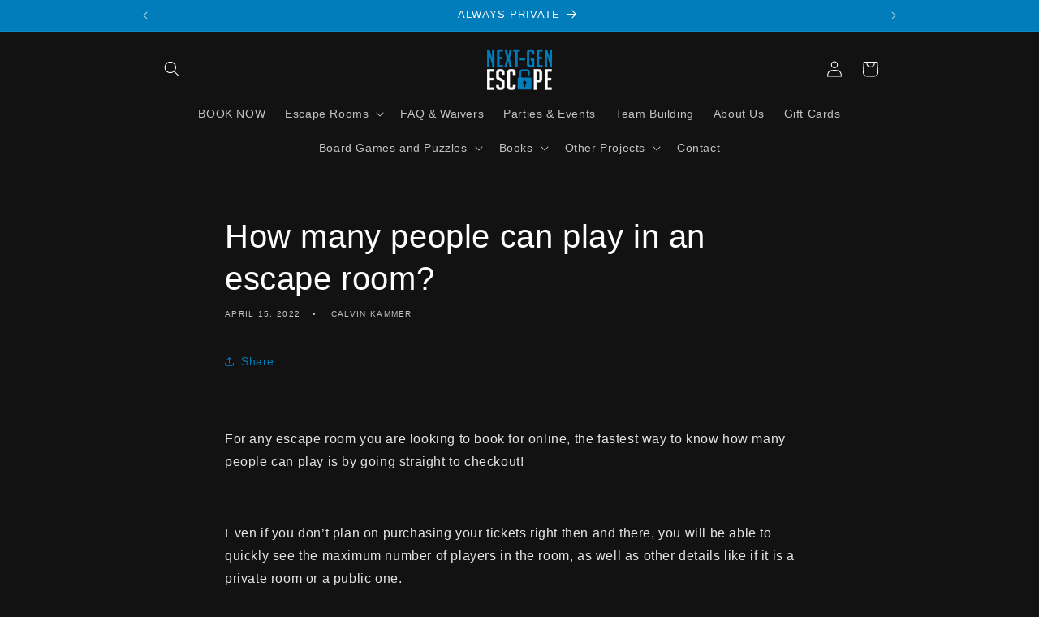

--- FILE ---
content_type: text/html; charset=utf-8
request_url: https://nextgenescape.com/blogs/escape-room-tips-tricks/how-many-people-can-play-in-an-escape-room
body_size: 27900
content:
<!doctype html>
<html class="js" lang="en">
  <head>
    <meta charset="utf-8">
    <meta http-equiv="X-UA-Compatible" content="IE=edge">
    <meta name="viewport" content="width=device-width,initial-scale=1">
    <meta name="theme-color" content="">
    <link rel="canonical" href="https://nextgenescape.com/blogs/escape-room-tips-tricks/how-many-people-can-play-in-an-escape-room"><link rel="icon" type="image/png" href="//nextgenescape.com/cdn/shop/files/Lock_trans_a4d7308b-b9a7-40e9-a4ce-fe057fb6d446.png?crop=center&height=32&v=1681257471&width=32"><title>
      How many people can play in an escape room?
 &ndash; Next-Gen Escape</title>

    
      <meta name="description" content="  For any escape room you are looking to book for online, the fastest way to know how many people can play is by going straight to checkout! Even if you don’t plan on purchasing your tickets right then and there, you will be able to quickly see the maximum number of players in the room, as well as other details like if">
    

    

<meta property="og:site_name" content="Next-Gen Escape">
<meta property="og:url" content="https://nextgenescape.com/blogs/escape-room-tips-tricks/how-many-people-can-play-in-an-escape-room">
<meta property="og:title" content="How many people can play in an escape room?">
<meta property="og:type" content="article">
<meta property="og:description" content="  For any escape room you are looking to book for online, the fastest way to know how many people can play is by going straight to checkout! Even if you don’t plan on purchasing your tickets right then and there, you will be able to quickly see the maximum number of players in the room, as well as other details like if"><meta property="og:image" content="http://nextgenescape.com/cdn/shop/articles/How_many_people_can_play_in_an_escape_room.png?v=1650061094">
  <meta property="og:image:secure_url" content="https://nextgenescape.com/cdn/shop/articles/How_many_people_can_play_in_an_escape_room.png?v=1650061094">
  <meta property="og:image:width" content="1200">
  <meta property="og:image:height" content="400"><meta name="twitter:card" content="summary_large_image">
<meta name="twitter:title" content="How many people can play in an escape room?">
<meta name="twitter:description" content="  For any escape room you are looking to book for online, the fastest way to know how many people can play is by going straight to checkout! Even if you don’t plan on purchasing your tickets right then and there, you will be able to quickly see the maximum number of players in the room, as well as other details like if">


    <script src="//nextgenescape.com/cdn/shop/t/19/assets/constants.js?v=132983761750457495441741330055" defer="defer"></script>
    <script src="//nextgenescape.com/cdn/shop/t/19/assets/pubsub.js?v=25310214064522200911741330056" defer="defer"></script>
    <script src="//nextgenescape.com/cdn/shop/t/19/assets/global.js?v=184345515105158409801741330055" defer="defer"></script>
    <script src="//nextgenescape.com/cdn/shop/t/19/assets/details-disclosure.js?v=13653116266235556501741330055" defer="defer"></script>
    <script src="//nextgenescape.com/cdn/shop/t/19/assets/details-modal.js?v=25581673532751508451741330055" defer="defer"></script>
    <script src="//nextgenescape.com/cdn/shop/t/19/assets/search-form.js?v=133129549252120666541741330056" defer="defer"></script><script src="//nextgenescape.com/cdn/shop/t/19/assets/animations.js?v=88693664871331136111741330054" defer="defer"></script><script>window.performance && window.performance.mark && window.performance.mark('shopify.content_for_header.start');</script><meta name="google-site-verification" content="-l53IeyJX53LymiJCYhI6uqmZW51FAt5CgdEfdxWsx8">
<meta id="shopify-digital-wallet" name="shopify-digital-wallet" content="/52729413808/digital_wallets/dialog">
<meta name="shopify-checkout-api-token" content="e83367852faffc96918482590fd3f2d9">
<meta id="in-context-paypal-metadata" data-shop-id="52729413808" data-venmo-supported="true" data-environment="production" data-locale="en_US" data-paypal-v4="true" data-currency="USD">
<link rel="alternate" type="application/atom+xml" title="Feed" href="/blogs/escape-room-tips-tricks.atom" />
<script async="async" src="/checkouts/internal/preloads.js?locale=en-US"></script>
<link rel="preconnect" href="https://shop.app" crossorigin="anonymous">
<script async="async" src="https://shop.app/checkouts/internal/preloads.js?locale=en-US&shop_id=52729413808" crossorigin="anonymous"></script>
<script id="apple-pay-shop-capabilities" type="application/json">{"shopId":52729413808,"countryCode":"US","currencyCode":"USD","merchantCapabilities":["supports3DS"],"merchantId":"gid:\/\/shopify\/Shop\/52729413808","merchantName":"Next-Gen Escape","requiredBillingContactFields":["postalAddress","email"],"requiredShippingContactFields":["postalAddress","email"],"shippingType":"shipping","supportedNetworks":["visa","masterCard","amex","discover","elo","jcb"],"total":{"type":"pending","label":"Next-Gen Escape","amount":"1.00"},"shopifyPaymentsEnabled":true,"supportsSubscriptions":true}</script>
<script id="shopify-features" type="application/json">{"accessToken":"e83367852faffc96918482590fd3f2d9","betas":["rich-media-storefront-analytics"],"domain":"nextgenescape.com","predictiveSearch":true,"shopId":52729413808,"locale":"en"}</script>
<script>var Shopify = Shopify || {};
Shopify.shop = "next-gen-escape.myshopify.com";
Shopify.locale = "en";
Shopify.currency = {"active":"USD","rate":"1.0"};
Shopify.country = "US";
Shopify.theme = {"name":"Next-Gen's Theme March 2025","id":140705497264,"schema_name":"Publisher","schema_version":"15.3.0","theme_store_id":1864,"role":"main"};
Shopify.theme.handle = "null";
Shopify.theme.style = {"id":null,"handle":null};
Shopify.cdnHost = "nextgenescape.com/cdn";
Shopify.routes = Shopify.routes || {};
Shopify.routes.root = "/";</script>
<script type="module">!function(o){(o.Shopify=o.Shopify||{}).modules=!0}(window);</script>
<script>!function(o){function n(){var o=[];function n(){o.push(Array.prototype.slice.apply(arguments))}return n.q=o,n}var t=o.Shopify=o.Shopify||{};t.loadFeatures=n(),t.autoloadFeatures=n()}(window);</script>
<script>
  window.ShopifyPay = window.ShopifyPay || {};
  window.ShopifyPay.apiHost = "shop.app\/pay";
  window.ShopifyPay.redirectState = null;
</script>
<script id="shop-js-analytics" type="application/json">{"pageType":"article"}</script>
<script defer="defer" async type="module" src="//nextgenescape.com/cdn/shopifycloud/shop-js/modules/v2/client.init-shop-cart-sync_BT-GjEfc.en.esm.js"></script>
<script defer="defer" async type="module" src="//nextgenescape.com/cdn/shopifycloud/shop-js/modules/v2/chunk.common_D58fp_Oc.esm.js"></script>
<script defer="defer" async type="module" src="//nextgenescape.com/cdn/shopifycloud/shop-js/modules/v2/chunk.modal_xMitdFEc.esm.js"></script>
<script type="module">
  await import("//nextgenescape.com/cdn/shopifycloud/shop-js/modules/v2/client.init-shop-cart-sync_BT-GjEfc.en.esm.js");
await import("//nextgenescape.com/cdn/shopifycloud/shop-js/modules/v2/chunk.common_D58fp_Oc.esm.js");
await import("//nextgenescape.com/cdn/shopifycloud/shop-js/modules/v2/chunk.modal_xMitdFEc.esm.js");

  window.Shopify.SignInWithShop?.initShopCartSync?.({"fedCMEnabled":true,"windoidEnabled":true});

</script>
<script>
  window.Shopify = window.Shopify || {};
  if (!window.Shopify.featureAssets) window.Shopify.featureAssets = {};
  window.Shopify.featureAssets['shop-js'] = {"shop-cart-sync":["modules/v2/client.shop-cart-sync_DZOKe7Ll.en.esm.js","modules/v2/chunk.common_D58fp_Oc.esm.js","modules/v2/chunk.modal_xMitdFEc.esm.js"],"init-fed-cm":["modules/v2/client.init-fed-cm_B6oLuCjv.en.esm.js","modules/v2/chunk.common_D58fp_Oc.esm.js","modules/v2/chunk.modal_xMitdFEc.esm.js"],"shop-cash-offers":["modules/v2/client.shop-cash-offers_D2sdYoxE.en.esm.js","modules/v2/chunk.common_D58fp_Oc.esm.js","modules/v2/chunk.modal_xMitdFEc.esm.js"],"shop-login-button":["modules/v2/client.shop-login-button_QeVjl5Y3.en.esm.js","modules/v2/chunk.common_D58fp_Oc.esm.js","modules/v2/chunk.modal_xMitdFEc.esm.js"],"pay-button":["modules/v2/client.pay-button_DXTOsIq6.en.esm.js","modules/v2/chunk.common_D58fp_Oc.esm.js","modules/v2/chunk.modal_xMitdFEc.esm.js"],"shop-button":["modules/v2/client.shop-button_DQZHx9pm.en.esm.js","modules/v2/chunk.common_D58fp_Oc.esm.js","modules/v2/chunk.modal_xMitdFEc.esm.js"],"avatar":["modules/v2/client.avatar_BTnouDA3.en.esm.js"],"init-windoid":["modules/v2/client.init-windoid_CR1B-cfM.en.esm.js","modules/v2/chunk.common_D58fp_Oc.esm.js","modules/v2/chunk.modal_xMitdFEc.esm.js"],"init-shop-for-new-customer-accounts":["modules/v2/client.init-shop-for-new-customer-accounts_C_vY_xzh.en.esm.js","modules/v2/client.shop-login-button_QeVjl5Y3.en.esm.js","modules/v2/chunk.common_D58fp_Oc.esm.js","modules/v2/chunk.modal_xMitdFEc.esm.js"],"init-shop-email-lookup-coordinator":["modules/v2/client.init-shop-email-lookup-coordinator_BI7n9ZSv.en.esm.js","modules/v2/chunk.common_D58fp_Oc.esm.js","modules/v2/chunk.modal_xMitdFEc.esm.js"],"init-shop-cart-sync":["modules/v2/client.init-shop-cart-sync_BT-GjEfc.en.esm.js","modules/v2/chunk.common_D58fp_Oc.esm.js","modules/v2/chunk.modal_xMitdFEc.esm.js"],"shop-toast-manager":["modules/v2/client.shop-toast-manager_DiYdP3xc.en.esm.js","modules/v2/chunk.common_D58fp_Oc.esm.js","modules/v2/chunk.modal_xMitdFEc.esm.js"],"init-customer-accounts":["modules/v2/client.init-customer-accounts_D9ZNqS-Q.en.esm.js","modules/v2/client.shop-login-button_QeVjl5Y3.en.esm.js","modules/v2/chunk.common_D58fp_Oc.esm.js","modules/v2/chunk.modal_xMitdFEc.esm.js"],"init-customer-accounts-sign-up":["modules/v2/client.init-customer-accounts-sign-up_iGw4briv.en.esm.js","modules/v2/client.shop-login-button_QeVjl5Y3.en.esm.js","modules/v2/chunk.common_D58fp_Oc.esm.js","modules/v2/chunk.modal_xMitdFEc.esm.js"],"shop-follow-button":["modules/v2/client.shop-follow-button_CqMgW2wH.en.esm.js","modules/v2/chunk.common_D58fp_Oc.esm.js","modules/v2/chunk.modal_xMitdFEc.esm.js"],"checkout-modal":["modules/v2/client.checkout-modal_xHeaAweL.en.esm.js","modules/v2/chunk.common_D58fp_Oc.esm.js","modules/v2/chunk.modal_xMitdFEc.esm.js"],"shop-login":["modules/v2/client.shop-login_D91U-Q7h.en.esm.js","modules/v2/chunk.common_D58fp_Oc.esm.js","modules/v2/chunk.modal_xMitdFEc.esm.js"],"lead-capture":["modules/v2/client.lead-capture_BJmE1dJe.en.esm.js","modules/v2/chunk.common_D58fp_Oc.esm.js","modules/v2/chunk.modal_xMitdFEc.esm.js"],"payment-terms":["modules/v2/client.payment-terms_Ci9AEqFq.en.esm.js","modules/v2/chunk.common_D58fp_Oc.esm.js","modules/v2/chunk.modal_xMitdFEc.esm.js"]};
</script>
<script>(function() {
  var isLoaded = false;
  function asyncLoad() {
    if (isLoaded) return;
    isLoaded = true;
    var urls = ["https:\/\/chimpstatic.com\/mcjs-connected\/js\/users\/fa51f184e13e5a9437aa2e964\/99762e5e8534d3945d8cfe4b2.js?shop=next-gen-escape.myshopify.com","https:\/\/app.testimonialhub.com\/shopifyapp\/showsrstemplate.js?shop=next-gen-escape.myshopify.com"];
    for (var i = 0; i < urls.length; i++) {
      var s = document.createElement('script');
      s.type = 'text/javascript';
      s.async = true;
      s.src = urls[i];
      var x = document.getElementsByTagName('script')[0];
      x.parentNode.insertBefore(s, x);
    }
  };
  if(window.attachEvent) {
    window.attachEvent('onload', asyncLoad);
  } else {
    window.addEventListener('load', asyncLoad, false);
  }
})();</script>
<script id="__st">var __st={"a":52729413808,"offset":-28800,"reqid":"23bca1a2-3b9b-40dd-a336-dc03483ffa2a-1769103875","pageurl":"nextgenescape.com\/blogs\/escape-room-tips-tricks\/how-many-people-can-play-in-an-escape-room","s":"articles-565669462192","u":"2ee0028368b9","p":"article","rtyp":"article","rid":565669462192};</script>
<script>window.ShopifyPaypalV4VisibilityTracking = true;</script>
<script id="captcha-bootstrap">!function(){'use strict';const t='contact',e='account',n='new_comment',o=[[t,t],['blogs',n],['comments',n],[t,'customer']],c=[[e,'customer_login'],[e,'guest_login'],[e,'recover_customer_password'],[e,'create_customer']],r=t=>t.map((([t,e])=>`form[action*='/${t}']:not([data-nocaptcha='true']) input[name='form_type'][value='${e}']`)).join(','),a=t=>()=>t?[...document.querySelectorAll(t)].map((t=>t.form)):[];function s(){const t=[...o],e=r(t);return a(e)}const i='password',u='form_key',d=['recaptcha-v3-token','g-recaptcha-response','h-captcha-response',i],f=()=>{try{return window.sessionStorage}catch{return}},m='__shopify_v',_=t=>t.elements[u];function p(t,e,n=!1){try{const o=window.sessionStorage,c=JSON.parse(o.getItem(e)),{data:r}=function(t){const{data:e,action:n}=t;return t[m]||n?{data:e,action:n}:{data:t,action:n}}(c);for(const[e,n]of Object.entries(r))t.elements[e]&&(t.elements[e].value=n);n&&o.removeItem(e)}catch(o){console.error('form repopulation failed',{error:o})}}const l='form_type',E='cptcha';function T(t){t.dataset[E]=!0}const w=window,h=w.document,L='Shopify',v='ce_forms',y='captcha';let A=!1;((t,e)=>{const n=(g='f06e6c50-85a8-45c8-87d0-21a2b65856fe',I='https://cdn.shopify.com/shopifycloud/storefront-forms-hcaptcha/ce_storefront_forms_captcha_hcaptcha.v1.5.2.iife.js',D={infoText:'Protected by hCaptcha',privacyText:'Privacy',termsText:'Terms'},(t,e,n)=>{const o=w[L][v],c=o.bindForm;if(c)return c(t,g,e,D).then(n);var r;o.q.push([[t,g,e,D],n]),r=I,A||(h.body.append(Object.assign(h.createElement('script'),{id:'captcha-provider',async:!0,src:r})),A=!0)});var g,I,D;w[L]=w[L]||{},w[L][v]=w[L][v]||{},w[L][v].q=[],w[L][y]=w[L][y]||{},w[L][y].protect=function(t,e){n(t,void 0,e),T(t)},Object.freeze(w[L][y]),function(t,e,n,w,h,L){const[v,y,A,g]=function(t,e,n){const i=e?o:[],u=t?c:[],d=[...i,...u],f=r(d),m=r(i),_=r(d.filter((([t,e])=>n.includes(e))));return[a(f),a(m),a(_),s()]}(w,h,L),I=t=>{const e=t.target;return e instanceof HTMLFormElement?e:e&&e.form},D=t=>v().includes(t);t.addEventListener('submit',(t=>{const e=I(t);if(!e)return;const n=D(e)&&!e.dataset.hcaptchaBound&&!e.dataset.recaptchaBound,o=_(e),c=g().includes(e)&&(!o||!o.value);(n||c)&&t.preventDefault(),c&&!n&&(function(t){try{if(!f())return;!function(t){const e=f();if(!e)return;const n=_(t);if(!n)return;const o=n.value;o&&e.removeItem(o)}(t);const e=Array.from(Array(32),(()=>Math.random().toString(36)[2])).join('');!function(t,e){_(t)||t.append(Object.assign(document.createElement('input'),{type:'hidden',name:u})),t.elements[u].value=e}(t,e),function(t,e){const n=f();if(!n)return;const o=[...t.querySelectorAll(`input[type='${i}']`)].map((({name:t})=>t)),c=[...d,...o],r={};for(const[a,s]of new FormData(t).entries())c.includes(a)||(r[a]=s);n.setItem(e,JSON.stringify({[m]:1,action:t.action,data:r}))}(t,e)}catch(e){console.error('failed to persist form',e)}}(e),e.submit())}));const S=(t,e)=>{t&&!t.dataset[E]&&(n(t,e.some((e=>e===t))),T(t))};for(const o of['focusin','change'])t.addEventListener(o,(t=>{const e=I(t);D(e)&&S(e,y())}));const B=e.get('form_key'),M=e.get(l),P=B&&M;t.addEventListener('DOMContentLoaded',(()=>{const t=y();if(P)for(const e of t)e.elements[l].value===M&&p(e,B);[...new Set([...A(),...v().filter((t=>'true'===t.dataset.shopifyCaptcha))])].forEach((e=>S(e,t)))}))}(h,new URLSearchParams(w.location.search),n,t,e,['guest_login'])})(!0,!0)}();</script>
<script integrity="sha256-4kQ18oKyAcykRKYeNunJcIwy7WH5gtpwJnB7kiuLZ1E=" data-source-attribution="shopify.loadfeatures" defer="defer" src="//nextgenescape.com/cdn/shopifycloud/storefront/assets/storefront/load_feature-a0a9edcb.js" crossorigin="anonymous"></script>
<script crossorigin="anonymous" defer="defer" src="//nextgenescape.com/cdn/shopifycloud/storefront/assets/shopify_pay/storefront-65b4c6d7.js?v=20250812"></script>
<script data-source-attribution="shopify.dynamic_checkout.dynamic.init">var Shopify=Shopify||{};Shopify.PaymentButton=Shopify.PaymentButton||{isStorefrontPortableWallets:!0,init:function(){window.Shopify.PaymentButton.init=function(){};var t=document.createElement("script");t.src="https://nextgenescape.com/cdn/shopifycloud/portable-wallets/latest/portable-wallets.en.js",t.type="module",document.head.appendChild(t)}};
</script>
<script data-source-attribution="shopify.dynamic_checkout.buyer_consent">
  function portableWalletsHideBuyerConsent(e){var t=document.getElementById("shopify-buyer-consent"),n=document.getElementById("shopify-subscription-policy-button");t&&n&&(t.classList.add("hidden"),t.setAttribute("aria-hidden","true"),n.removeEventListener("click",e))}function portableWalletsShowBuyerConsent(e){var t=document.getElementById("shopify-buyer-consent"),n=document.getElementById("shopify-subscription-policy-button");t&&n&&(t.classList.remove("hidden"),t.removeAttribute("aria-hidden"),n.addEventListener("click",e))}window.Shopify?.PaymentButton&&(window.Shopify.PaymentButton.hideBuyerConsent=portableWalletsHideBuyerConsent,window.Shopify.PaymentButton.showBuyerConsent=portableWalletsShowBuyerConsent);
</script>
<script data-source-attribution="shopify.dynamic_checkout.cart.bootstrap">document.addEventListener("DOMContentLoaded",(function(){function t(){return document.querySelector("shopify-accelerated-checkout-cart, shopify-accelerated-checkout")}if(t())Shopify.PaymentButton.init();else{new MutationObserver((function(e,n){t()&&(Shopify.PaymentButton.init(),n.disconnect())})).observe(document.body,{childList:!0,subtree:!0})}}));
</script>
<link id="shopify-accelerated-checkout-styles" rel="stylesheet" media="screen" href="https://nextgenescape.com/cdn/shopifycloud/portable-wallets/latest/accelerated-checkout-backwards-compat.css" crossorigin="anonymous">
<style id="shopify-accelerated-checkout-cart">
        #shopify-buyer-consent {
  margin-top: 1em;
  display: inline-block;
  width: 100%;
}

#shopify-buyer-consent.hidden {
  display: none;
}

#shopify-subscription-policy-button {
  background: none;
  border: none;
  padding: 0;
  text-decoration: underline;
  font-size: inherit;
  cursor: pointer;
}

#shopify-subscription-policy-button::before {
  box-shadow: none;
}

      </style>
<script id="sections-script" data-sections="header" defer="defer" src="//nextgenescape.com/cdn/shop/t/19/compiled_assets/scripts.js?v=2141"></script>
<script>window.performance && window.performance.mark && window.performance.mark('shopify.content_for_header.end');</script>


    <style data-shopify>
      
      
      
      
      

      
        :root,
        .color-background-1 {
          --color-background: 18,18,18;
        
          --gradient-background: #121212;
        

        

        --color-foreground: 254,254,254;
        --color-background-contrast: 146,146,146;
        --color-shadow: 254,254,254;
        --color-button: 0,125,186;
        --color-button-text: 254,254,254;
        --color-secondary-button: 18,18,18;
        --color-secondary-button-text: 0,125,186;
        --color-link: 0,125,186;
        --color-badge-foreground: 254,254,254;
        --color-badge-background: 18,18,18;
        --color-badge-border: 254,254,254;
        --payment-terms-background-color: rgb(18 18 18);
      }
      
        
        .color-background-2 {
          --color-background: 43,43,43;
        
          --gradient-background: #2b2b2b;
        

        

        --color-foreground: 254,254,254;
        --color-background-contrast: 56,56,56;
        --color-shadow: 254,254,254;
        --color-button: 254,254,254;
        --color-button-text: 43,43,43;
        --color-secondary-button: 43,43,43;
        --color-secondary-button-text: 254,254,254;
        --color-link: 254,254,254;
        --color-badge-foreground: 254,254,254;
        --color-badge-background: 43,43,43;
        --color-badge-border: 254,254,254;
        --payment-terms-background-color: rgb(43 43 43);
      }
      
        
        .color-inverse {
          --color-background: 254,254,254;
        
          --gradient-background: #fefefe;
        

        

        --color-foreground: 18,18,18;
        --color-background-contrast: 190,190,190;
        --color-shadow: 254,254,254;
        --color-button: 18,18,18;
        --color-button-text: 254,254,254;
        --color-secondary-button: 254,254,254;
        --color-secondary-button-text: 18,18,18;
        --color-link: 18,18,18;
        --color-badge-foreground: 18,18,18;
        --color-badge-background: 254,254,254;
        --color-badge-border: 18,18,18;
        --payment-terms-background-color: rgb(254 254 254);
      }
      
        
        .color-accent-1 {
          --color-background: 0,125,186;
        
          --gradient-background: #007dba;
        

        

        --color-foreground: 254,254,254;
        --color-background-contrast: 0,39,58;
        --color-shadow: 254,254,254;
        --color-button: 254,254,254;
        --color-button-text: 0,125,186;
        --color-secondary-button: 0,125,186;
        --color-secondary-button-text: 254,254,254;
        --color-link: 254,254,254;
        --color-badge-foreground: 254,254,254;
        --color-badge-background: 0,125,186;
        --color-badge-border: 254,254,254;
        --payment-terms-background-color: rgb(0 125 186);
      }
      
        
        .color-accent-2 {
          --color-background: 18,18,18;
        
          --gradient-background: #121212;
        

        

        --color-foreground: 120,119,119;
        --color-background-contrast: 146,146,146;
        --color-shadow: 254,254,254;
        --color-button: 254,254,254;
        --color-button-text: 18,18,18;
        --color-secondary-button: 18,18,18;
        --color-secondary-button-text: 254,254,254;
        --color-link: 254,254,254;
        --color-badge-foreground: 120,119,119;
        --color-badge-background: 18,18,18;
        --color-badge-border: 120,119,119;
        --payment-terms-background-color: rgb(18 18 18);
      }
      
        
        .color-scheme-ce0bdee9-5d70-427b-82ce-18dc5d60f67d {
          --color-background: 18,18,18;
        
          --gradient-background: #121212;
        

        

        --color-foreground: 254,254,254;
        --color-background-contrast: 146,146,146;
        --color-shadow: 254,254,254;
        --color-button: 212,175,55;
        --color-button-text: 43,43,43;
        --color-secondary-button: 18,18,18;
        --color-secondary-button-text: 0,125,186;
        --color-link: 0,125,186;
        --color-badge-foreground: 254,254,254;
        --color-badge-background: 18,18,18;
        --color-badge-border: 254,254,254;
        --payment-terms-background-color: rgb(18 18 18);
      }
      

      body, .color-background-1, .color-background-2, .color-inverse, .color-accent-1, .color-accent-2, .color-scheme-ce0bdee9-5d70-427b-82ce-18dc5d60f67d {
        color: rgba(var(--color-foreground), 0.75);
        background-color: rgb(var(--color-background));
      }

      :root {
        --font-body-family: "system_ui", -apple-system, 'Segoe UI', Roboto, 'Helvetica Neue', 'Noto Sans', 'Liberation Sans', Arial, sans-serif, 'Apple Color Emoji', 'Segoe UI Emoji', 'Segoe UI Symbol', 'Noto Color Emoji';
        --font-body-style: normal;
        --font-body-weight: 400;
        --font-body-weight-bold: 700;

        --font-heading-family: "system_ui", -apple-system, 'Segoe UI', Roboto, 'Helvetica Neue', 'Noto Sans', 'Liberation Sans', Arial, sans-serif, 'Apple Color Emoji', 'Segoe UI Emoji', 'Segoe UI Symbol', 'Noto Color Emoji';
        --font-heading-style: normal;
        --font-heading-weight: 400;

        --font-body-scale: 1.0;
        --font-heading-scale: 1.0;

        --media-padding: px;
        --media-border-opacity: 0.1;
        --media-border-width: 0px;
        --media-radius: 10px;
        --media-shadow-opacity: 0.0;
        --media-shadow-horizontal-offset: 0px;
        --media-shadow-vertical-offset: 4px;
        --media-shadow-blur-radius: 5px;
        --media-shadow-visible: 0;

        --page-width: 100rem;
        --page-width-margin: 0rem;

        --product-card-image-padding: 0.0rem;
        --product-card-corner-radius: 1.0rem;
        --product-card-text-alignment: left;
        --product-card-border-width: 0.0rem;
        --product-card-border-opacity: 0.1;
        --product-card-shadow-opacity: 0.0;
        --product-card-shadow-visible: 0;
        --product-card-shadow-horizontal-offset: 0.0rem;
        --product-card-shadow-vertical-offset: 0.4rem;
        --product-card-shadow-blur-radius: 0.5rem;

        --collection-card-image-padding: 0.0rem;
        --collection-card-corner-radius: 1.0rem;
        --collection-card-text-alignment: left;
        --collection-card-border-width: 0.0rem;
        --collection-card-border-opacity: 0.1;
        --collection-card-shadow-opacity: 0.0;
        --collection-card-shadow-visible: 0;
        --collection-card-shadow-horizontal-offset: 0.0rem;
        --collection-card-shadow-vertical-offset: 0.4rem;
        --collection-card-shadow-blur-radius: 0.5rem;

        --blog-card-image-padding: 0.0rem;
        --blog-card-corner-radius: 1.0rem;
        --blog-card-text-alignment: left;
        --blog-card-border-width: 0.0rem;
        --blog-card-border-opacity: 0.1;
        --blog-card-shadow-opacity: 0.0;
        --blog-card-shadow-visible: 0;
        --blog-card-shadow-horizontal-offset: 0.0rem;
        --blog-card-shadow-vertical-offset: 0.4rem;
        --blog-card-shadow-blur-radius: 0.5rem;

        --badge-corner-radius: 4.0rem;

        --popup-border-width: 1px;
        --popup-border-opacity: 1.0;
        --popup-corner-radius: 10px;
        --popup-shadow-opacity: 0.0;
        --popup-shadow-horizontal-offset: 0px;
        --popup-shadow-vertical-offset: 4px;
        --popup-shadow-blur-radius: 5px;

        --drawer-border-width: 1px;
        --drawer-border-opacity: 1.0;
        --drawer-shadow-opacity: 0.0;
        --drawer-shadow-horizontal-offset: 0px;
        --drawer-shadow-vertical-offset: 4px;
        --drawer-shadow-blur-radius: 5px;

        --spacing-sections-desktop: 0px;
        --spacing-sections-mobile: 0px;

        --grid-desktop-vertical-spacing: 4px;
        --grid-desktop-horizontal-spacing: 4px;
        --grid-mobile-vertical-spacing: 2px;
        --grid-mobile-horizontal-spacing: 2px;

        --text-boxes-border-opacity: 0.1;
        --text-boxes-border-width: 0px;
        --text-boxes-radius: 10px;
        --text-boxes-shadow-opacity: 0.0;
        --text-boxes-shadow-visible: 0;
        --text-boxes-shadow-horizontal-offset: 0px;
        --text-boxes-shadow-vertical-offset: 4px;
        --text-boxes-shadow-blur-radius: 5px;

        --buttons-radius: 6px;
        --buttons-radius-outset: 7px;
        --buttons-border-width: 1px;
        --buttons-border-opacity: 1.0;
        --buttons-shadow-opacity: 0.0;
        --buttons-shadow-visible: 0;
        --buttons-shadow-horizontal-offset: 0px;
        --buttons-shadow-vertical-offset: 4px;
        --buttons-shadow-blur-radius: 5px;
        --buttons-border-offset: 0.3px;

        --inputs-radius: 10px;
        --inputs-border-width: 1px;
        --inputs-border-opacity: 1.0;
        --inputs-shadow-opacity: 0.0;
        --inputs-shadow-horizontal-offset: 0px;
        --inputs-margin-offset: 0px;
        --inputs-shadow-vertical-offset: 4px;
        --inputs-shadow-blur-radius: 5px;
        --inputs-radius-outset: 11px;

        --variant-pills-radius: 10px;
        --variant-pills-border-width: 0px;
        --variant-pills-border-opacity: 0.1;
        --variant-pills-shadow-opacity: 0.0;
        --variant-pills-shadow-horizontal-offset: 0px;
        --variant-pills-shadow-vertical-offset: 4px;
        --variant-pills-shadow-blur-radius: 5px;
      }

      *,
      *::before,
      *::after {
        box-sizing: inherit;
      }

      html {
        box-sizing: border-box;
        font-size: calc(var(--font-body-scale) * 62.5%);
        height: 100%;
      }

      body {
        display: grid;
        grid-template-rows: auto auto 1fr auto;
        grid-template-columns: 100%;
        min-height: 100%;
        margin: 0;
        font-size: 1.5rem;
        letter-spacing: 0.06rem;
        line-height: calc(1 + 0.8 / var(--font-body-scale));
        font-family: var(--font-body-family);
        font-style: var(--font-body-style);
        font-weight: var(--font-body-weight);
      }

      @media screen and (min-width: 750px) {
        body {
          font-size: 1.6rem;
        }
      }
    </style>

    <link href="//nextgenescape.com/cdn/shop/t/19/assets/base.css?v=163878167863066852371741336014" rel="stylesheet" type="text/css" media="all" />
    <link rel="stylesheet" href="//nextgenescape.com/cdn/shop/t/19/assets/component-cart-items.css?v=123238115697927560811741330054" media="print" onload="this.media='all'"><link href="//nextgenescape.com/cdn/shop/t/19/assets/component-cart-drawer.css?v=112801333748515159671741330054" rel="stylesheet" type="text/css" media="all" />
      <link href="//nextgenescape.com/cdn/shop/t/19/assets/component-cart.css?v=164708765130180853531741330054" rel="stylesheet" type="text/css" media="all" />
      <link href="//nextgenescape.com/cdn/shop/t/19/assets/component-totals.css?v=15906652033866631521741330055" rel="stylesheet" type="text/css" media="all" />
      <link href="//nextgenescape.com/cdn/shop/t/19/assets/component-price.css?v=70172745017360139101741330055" rel="stylesheet" type="text/css" media="all" />
      <link href="//nextgenescape.com/cdn/shop/t/19/assets/component-discounts.css?v=152760482443307489271741330055" rel="stylesheet" type="text/css" media="all" />
<link
        rel="stylesheet"
        href="//nextgenescape.com/cdn/shop/t/19/assets/component-predictive-search.css?v=118923337488134913561741330055"
        media="print"
        onload="this.media='all'"
      ><script>
      if (Shopify.designMode) {
        document.documentElement.classList.add('shopify-design-mode');
      }
    

    </script>
  <link href="https://monorail-edge.shopifysvc.com" rel="dns-prefetch">
<script>(function(){if ("sendBeacon" in navigator && "performance" in window) {try {var session_token_from_headers = performance.getEntriesByType('navigation')[0].serverTiming.find(x => x.name == '_s').description;} catch {var session_token_from_headers = undefined;}var session_cookie_matches = document.cookie.match(/_shopify_s=([^;]*)/);var session_token_from_cookie = session_cookie_matches && session_cookie_matches.length === 2 ? session_cookie_matches[1] : "";var session_token = session_token_from_headers || session_token_from_cookie || "";function handle_abandonment_event(e) {var entries = performance.getEntries().filter(function(entry) {return /monorail-edge.shopifysvc.com/.test(entry.name);});if (!window.abandonment_tracked && entries.length === 0) {window.abandonment_tracked = true;var currentMs = Date.now();var navigation_start = performance.timing.navigationStart;var payload = {shop_id: 52729413808,url: window.location.href,navigation_start,duration: currentMs - navigation_start,session_token,page_type: "article"};window.navigator.sendBeacon("https://monorail-edge.shopifysvc.com/v1/produce", JSON.stringify({schema_id: "online_store_buyer_site_abandonment/1.1",payload: payload,metadata: {event_created_at_ms: currentMs,event_sent_at_ms: currentMs}}));}}window.addEventListener('pagehide', handle_abandonment_event);}}());</script>
<script id="web-pixels-manager-setup">(function e(e,d,r,n,o){if(void 0===o&&(o={}),!Boolean(null===(a=null===(i=window.Shopify)||void 0===i?void 0:i.analytics)||void 0===a?void 0:a.replayQueue)){var i,a;window.Shopify=window.Shopify||{};var t=window.Shopify;t.analytics=t.analytics||{};var s=t.analytics;s.replayQueue=[],s.publish=function(e,d,r){return s.replayQueue.push([e,d,r]),!0};try{self.performance.mark("wpm:start")}catch(e){}var l=function(){var e={modern:/Edge?\/(1{2}[4-9]|1[2-9]\d|[2-9]\d{2}|\d{4,})\.\d+(\.\d+|)|Firefox\/(1{2}[4-9]|1[2-9]\d|[2-9]\d{2}|\d{4,})\.\d+(\.\d+|)|Chrom(ium|e)\/(9{2}|\d{3,})\.\d+(\.\d+|)|(Maci|X1{2}).+ Version\/(15\.\d+|(1[6-9]|[2-9]\d|\d{3,})\.\d+)([,.]\d+|)( \(\w+\)|)( Mobile\/\w+|) Safari\/|Chrome.+OPR\/(9{2}|\d{3,})\.\d+\.\d+|(CPU[ +]OS|iPhone[ +]OS|CPU[ +]iPhone|CPU IPhone OS|CPU iPad OS)[ +]+(15[._]\d+|(1[6-9]|[2-9]\d|\d{3,})[._]\d+)([._]\d+|)|Android:?[ /-](13[3-9]|1[4-9]\d|[2-9]\d{2}|\d{4,})(\.\d+|)(\.\d+|)|Android.+Firefox\/(13[5-9]|1[4-9]\d|[2-9]\d{2}|\d{4,})\.\d+(\.\d+|)|Android.+Chrom(ium|e)\/(13[3-9]|1[4-9]\d|[2-9]\d{2}|\d{4,})\.\d+(\.\d+|)|SamsungBrowser\/([2-9]\d|\d{3,})\.\d+/,legacy:/Edge?\/(1[6-9]|[2-9]\d|\d{3,})\.\d+(\.\d+|)|Firefox\/(5[4-9]|[6-9]\d|\d{3,})\.\d+(\.\d+|)|Chrom(ium|e)\/(5[1-9]|[6-9]\d|\d{3,})\.\d+(\.\d+|)([\d.]+$|.*Safari\/(?![\d.]+ Edge\/[\d.]+$))|(Maci|X1{2}).+ Version\/(10\.\d+|(1[1-9]|[2-9]\d|\d{3,})\.\d+)([,.]\d+|)( \(\w+\)|)( Mobile\/\w+|) Safari\/|Chrome.+OPR\/(3[89]|[4-9]\d|\d{3,})\.\d+\.\d+|(CPU[ +]OS|iPhone[ +]OS|CPU[ +]iPhone|CPU IPhone OS|CPU iPad OS)[ +]+(10[._]\d+|(1[1-9]|[2-9]\d|\d{3,})[._]\d+)([._]\d+|)|Android:?[ /-](13[3-9]|1[4-9]\d|[2-9]\d{2}|\d{4,})(\.\d+|)(\.\d+|)|Mobile Safari.+OPR\/([89]\d|\d{3,})\.\d+\.\d+|Android.+Firefox\/(13[5-9]|1[4-9]\d|[2-9]\d{2}|\d{4,})\.\d+(\.\d+|)|Android.+Chrom(ium|e)\/(13[3-9]|1[4-9]\d|[2-9]\d{2}|\d{4,})\.\d+(\.\d+|)|Android.+(UC? ?Browser|UCWEB|U3)[ /]?(15\.([5-9]|\d{2,})|(1[6-9]|[2-9]\d|\d{3,})\.\d+)\.\d+|SamsungBrowser\/(5\.\d+|([6-9]|\d{2,})\.\d+)|Android.+MQ{2}Browser\/(14(\.(9|\d{2,})|)|(1[5-9]|[2-9]\d|\d{3,})(\.\d+|))(\.\d+|)|K[Aa][Ii]OS\/(3\.\d+|([4-9]|\d{2,})\.\d+)(\.\d+|)/},d=e.modern,r=e.legacy,n=navigator.userAgent;return n.match(d)?"modern":n.match(r)?"legacy":"unknown"}(),u="modern"===l?"modern":"legacy",c=(null!=n?n:{modern:"",legacy:""})[u],f=function(e){return[e.baseUrl,"/wpm","/b",e.hashVersion,"modern"===e.buildTarget?"m":"l",".js"].join("")}({baseUrl:d,hashVersion:r,buildTarget:u}),m=function(e){var d=e.version,r=e.bundleTarget,n=e.surface,o=e.pageUrl,i=e.monorailEndpoint;return{emit:function(e){var a=e.status,t=e.errorMsg,s=(new Date).getTime(),l=JSON.stringify({metadata:{event_sent_at_ms:s},events:[{schema_id:"web_pixels_manager_load/3.1",payload:{version:d,bundle_target:r,page_url:o,status:a,surface:n,error_msg:t},metadata:{event_created_at_ms:s}}]});if(!i)return console&&console.warn&&console.warn("[Web Pixels Manager] No Monorail endpoint provided, skipping logging."),!1;try{return self.navigator.sendBeacon.bind(self.navigator)(i,l)}catch(e){}var u=new XMLHttpRequest;try{return u.open("POST",i,!0),u.setRequestHeader("Content-Type","text/plain"),u.send(l),!0}catch(e){return console&&console.warn&&console.warn("[Web Pixels Manager] Got an unhandled error while logging to Monorail."),!1}}}}({version:r,bundleTarget:l,surface:e.surface,pageUrl:self.location.href,monorailEndpoint:e.monorailEndpoint});try{o.browserTarget=l,function(e){var d=e.src,r=e.async,n=void 0===r||r,o=e.onload,i=e.onerror,a=e.sri,t=e.scriptDataAttributes,s=void 0===t?{}:t,l=document.createElement("script"),u=document.querySelector("head"),c=document.querySelector("body");if(l.async=n,l.src=d,a&&(l.integrity=a,l.crossOrigin="anonymous"),s)for(var f in s)if(Object.prototype.hasOwnProperty.call(s,f))try{l.dataset[f]=s[f]}catch(e){}if(o&&l.addEventListener("load",o),i&&l.addEventListener("error",i),u)u.appendChild(l);else{if(!c)throw new Error("Did not find a head or body element to append the script");c.appendChild(l)}}({src:f,async:!0,onload:function(){if(!function(){var e,d;return Boolean(null===(d=null===(e=window.Shopify)||void 0===e?void 0:e.analytics)||void 0===d?void 0:d.initialized)}()){var d=window.webPixelsManager.init(e)||void 0;if(d){var r=window.Shopify.analytics;r.replayQueue.forEach((function(e){var r=e[0],n=e[1],o=e[2];d.publishCustomEvent(r,n,o)})),r.replayQueue=[],r.publish=d.publishCustomEvent,r.visitor=d.visitor,r.initialized=!0}}},onerror:function(){return m.emit({status:"failed",errorMsg:"".concat(f," has failed to load")})},sri:function(e){var d=/^sha384-[A-Za-z0-9+/=]+$/;return"string"==typeof e&&d.test(e)}(c)?c:"",scriptDataAttributes:o}),m.emit({status:"loading"})}catch(e){m.emit({status:"failed",errorMsg:(null==e?void 0:e.message)||"Unknown error"})}}})({shopId: 52729413808,storefrontBaseUrl: "https://nextgenescape.com",extensionsBaseUrl: "https://extensions.shopifycdn.com/cdn/shopifycloud/web-pixels-manager",monorailEndpoint: "https://monorail-edge.shopifysvc.com/unstable/produce_batch",surface: "storefront-renderer",enabledBetaFlags: ["2dca8a86"],webPixelsConfigList: [{"id":"437878960","configuration":"{\"config\":\"{\\\"google_tag_ids\\\":[\\\"AW-722574834\\\"],\\\"target_country\\\":\\\"US\\\",\\\"gtag_events\\\":[{\\\"type\\\":\\\"begin_checkout\\\",\\\"action_label\\\":\\\"G-YYR9WKXJ9Y\\\"},{\\\"type\\\":\\\"search\\\",\\\"action_label\\\":\\\"G-YYR9WKXJ9Y\\\"},{\\\"type\\\":\\\"view_item\\\",\\\"action_label\\\":\\\"G-YYR9WKXJ9Y\\\"},{\\\"type\\\":\\\"purchase\\\",\\\"action_label\\\":\\\"G-YYR9WKXJ9Y\\\"},{\\\"type\\\":\\\"page_view\\\",\\\"action_label\\\":\\\"G-YYR9WKXJ9Y\\\"},{\\\"type\\\":\\\"add_payment_info\\\",\\\"action_label\\\":\\\"G-YYR9WKXJ9Y\\\"},{\\\"type\\\":\\\"add_to_cart\\\",\\\"action_label\\\":\\\"G-YYR9WKXJ9Y\\\"}],\\\"enable_monitoring_mode\\\":false}\"}","eventPayloadVersion":"v1","runtimeContext":"OPEN","scriptVersion":"b2a88bafab3e21179ed38636efcd8a93","type":"APP","apiClientId":1780363,"privacyPurposes":[],"dataSharingAdjustments":{"protectedCustomerApprovalScopes":["read_customer_address","read_customer_email","read_customer_name","read_customer_personal_data","read_customer_phone"]}},{"id":"shopify-app-pixel","configuration":"{}","eventPayloadVersion":"v1","runtimeContext":"STRICT","scriptVersion":"0450","apiClientId":"shopify-pixel","type":"APP","privacyPurposes":["ANALYTICS","MARKETING"]},{"id":"shopify-custom-pixel","eventPayloadVersion":"v1","runtimeContext":"LAX","scriptVersion":"0450","apiClientId":"shopify-pixel","type":"CUSTOM","privacyPurposes":["ANALYTICS","MARKETING"]}],isMerchantRequest: false,initData: {"shop":{"name":"Next-Gen Escape","paymentSettings":{"currencyCode":"USD"},"myshopifyDomain":"next-gen-escape.myshopify.com","countryCode":"US","storefrontUrl":"https:\/\/nextgenescape.com"},"customer":null,"cart":null,"checkout":null,"productVariants":[],"purchasingCompany":null},},"https://nextgenescape.com/cdn","fcfee988w5aeb613cpc8e4bc33m6693e112",{"modern":"","legacy":""},{"shopId":"52729413808","storefrontBaseUrl":"https:\/\/nextgenescape.com","extensionBaseUrl":"https:\/\/extensions.shopifycdn.com\/cdn\/shopifycloud\/web-pixels-manager","surface":"storefront-renderer","enabledBetaFlags":"[\"2dca8a86\"]","isMerchantRequest":"false","hashVersion":"fcfee988w5aeb613cpc8e4bc33m6693e112","publish":"custom","events":"[[\"page_viewed\",{}]]"});</script><script>
  window.ShopifyAnalytics = window.ShopifyAnalytics || {};
  window.ShopifyAnalytics.meta = window.ShopifyAnalytics.meta || {};
  window.ShopifyAnalytics.meta.currency = 'USD';
  var meta = {"page":{"pageType":"article","resourceType":"article","resourceId":565669462192,"requestId":"23bca1a2-3b9b-40dd-a336-dc03483ffa2a-1769103875"}};
  for (var attr in meta) {
    window.ShopifyAnalytics.meta[attr] = meta[attr];
  }
</script>
<script class="analytics">
  (function () {
    var customDocumentWrite = function(content) {
      var jquery = null;

      if (window.jQuery) {
        jquery = window.jQuery;
      } else if (window.Checkout && window.Checkout.$) {
        jquery = window.Checkout.$;
      }

      if (jquery) {
        jquery('body').append(content);
      }
    };

    var hasLoggedConversion = function(token) {
      if (token) {
        return document.cookie.indexOf('loggedConversion=' + token) !== -1;
      }
      return false;
    }

    var setCookieIfConversion = function(token) {
      if (token) {
        var twoMonthsFromNow = new Date(Date.now());
        twoMonthsFromNow.setMonth(twoMonthsFromNow.getMonth() + 2);

        document.cookie = 'loggedConversion=' + token + '; expires=' + twoMonthsFromNow;
      }
    }

    var trekkie = window.ShopifyAnalytics.lib = window.trekkie = window.trekkie || [];
    if (trekkie.integrations) {
      return;
    }
    trekkie.methods = [
      'identify',
      'page',
      'ready',
      'track',
      'trackForm',
      'trackLink'
    ];
    trekkie.factory = function(method) {
      return function() {
        var args = Array.prototype.slice.call(arguments);
        args.unshift(method);
        trekkie.push(args);
        return trekkie;
      };
    };
    for (var i = 0; i < trekkie.methods.length; i++) {
      var key = trekkie.methods[i];
      trekkie[key] = trekkie.factory(key);
    }
    trekkie.load = function(config) {
      trekkie.config = config || {};
      trekkie.config.initialDocumentCookie = document.cookie;
      var first = document.getElementsByTagName('script')[0];
      var script = document.createElement('script');
      script.type = 'text/javascript';
      script.onerror = function(e) {
        var scriptFallback = document.createElement('script');
        scriptFallback.type = 'text/javascript';
        scriptFallback.onerror = function(error) {
                var Monorail = {
      produce: function produce(monorailDomain, schemaId, payload) {
        var currentMs = new Date().getTime();
        var event = {
          schema_id: schemaId,
          payload: payload,
          metadata: {
            event_created_at_ms: currentMs,
            event_sent_at_ms: currentMs
          }
        };
        return Monorail.sendRequest("https://" + monorailDomain + "/v1/produce", JSON.stringify(event));
      },
      sendRequest: function sendRequest(endpointUrl, payload) {
        // Try the sendBeacon API
        if (window && window.navigator && typeof window.navigator.sendBeacon === 'function' && typeof window.Blob === 'function' && !Monorail.isIos12()) {
          var blobData = new window.Blob([payload], {
            type: 'text/plain'
          });

          if (window.navigator.sendBeacon(endpointUrl, blobData)) {
            return true;
          } // sendBeacon was not successful

        } // XHR beacon

        var xhr = new XMLHttpRequest();

        try {
          xhr.open('POST', endpointUrl);
          xhr.setRequestHeader('Content-Type', 'text/plain');
          xhr.send(payload);
        } catch (e) {
          console.log(e);
        }

        return false;
      },
      isIos12: function isIos12() {
        return window.navigator.userAgent.lastIndexOf('iPhone; CPU iPhone OS 12_') !== -1 || window.navigator.userAgent.lastIndexOf('iPad; CPU OS 12_') !== -1;
      }
    };
    Monorail.produce('monorail-edge.shopifysvc.com',
      'trekkie_storefront_load_errors/1.1',
      {shop_id: 52729413808,
      theme_id: 140705497264,
      app_name: "storefront",
      context_url: window.location.href,
      source_url: "//nextgenescape.com/cdn/s/trekkie.storefront.46a754ac07d08c656eb845cfbf513dd9a18d4ced.min.js"});

        };
        scriptFallback.async = true;
        scriptFallback.src = '//nextgenescape.com/cdn/s/trekkie.storefront.46a754ac07d08c656eb845cfbf513dd9a18d4ced.min.js';
        first.parentNode.insertBefore(scriptFallback, first);
      };
      script.async = true;
      script.src = '//nextgenescape.com/cdn/s/trekkie.storefront.46a754ac07d08c656eb845cfbf513dd9a18d4ced.min.js';
      first.parentNode.insertBefore(script, first);
    };
    trekkie.load(
      {"Trekkie":{"appName":"storefront","development":false,"defaultAttributes":{"shopId":52729413808,"isMerchantRequest":null,"themeId":140705497264,"themeCityHash":"10981472086089328032","contentLanguage":"en","currency":"USD","eventMetadataId":"593281b5-86ac-48cd-b8a9-407a762d1a9a"},"isServerSideCookieWritingEnabled":true,"monorailRegion":"shop_domain","enabledBetaFlags":["65f19447"]},"Session Attribution":{},"S2S":{"facebookCapiEnabled":false,"source":"trekkie-storefront-renderer","apiClientId":580111}}
    );

    var loaded = false;
    trekkie.ready(function() {
      if (loaded) return;
      loaded = true;

      window.ShopifyAnalytics.lib = window.trekkie;

      var originalDocumentWrite = document.write;
      document.write = customDocumentWrite;
      try { window.ShopifyAnalytics.merchantGoogleAnalytics.call(this); } catch(error) {};
      document.write = originalDocumentWrite;

      window.ShopifyAnalytics.lib.page(null,{"pageType":"article","resourceType":"article","resourceId":565669462192,"requestId":"23bca1a2-3b9b-40dd-a336-dc03483ffa2a-1769103875","shopifyEmitted":true});

      var match = window.location.pathname.match(/checkouts\/(.+)\/(thank_you|post_purchase)/)
      var token = match? match[1]: undefined;
      if (!hasLoggedConversion(token)) {
        setCookieIfConversion(token);
        
      }
    });


        var eventsListenerScript = document.createElement('script');
        eventsListenerScript.async = true;
        eventsListenerScript.src = "//nextgenescape.com/cdn/shopifycloud/storefront/assets/shop_events_listener-3da45d37.js";
        document.getElementsByTagName('head')[0].appendChild(eventsListenerScript);

})();</script>
  <script>
  if (!window.ga || (window.ga && typeof window.ga !== 'function')) {
    window.ga = function ga() {
      (window.ga.q = window.ga.q || []).push(arguments);
      if (window.Shopify && window.Shopify.analytics && typeof window.Shopify.analytics.publish === 'function') {
        window.Shopify.analytics.publish("ga_stub_called", {}, {sendTo: "google_osp_migration"});
      }
      console.error("Shopify's Google Analytics stub called with:", Array.from(arguments), "\nSee https://help.shopify.com/manual/promoting-marketing/pixels/pixel-migration#google for more information.");
    };
    if (window.Shopify && window.Shopify.analytics && typeof window.Shopify.analytics.publish === 'function') {
      window.Shopify.analytics.publish("ga_stub_initialized", {}, {sendTo: "google_osp_migration"});
    }
  }
</script>
<script
  defer
  src="https://nextgenescape.com/cdn/shopifycloud/perf-kit/shopify-perf-kit-3.0.4.min.js"
  data-application="storefront-renderer"
  data-shop-id="52729413808"
  data-render-region="gcp-us-central1"
  data-page-type="article"
  data-theme-instance-id="140705497264"
  data-theme-name="Publisher"
  data-theme-version="15.3.0"
  data-monorail-region="shop_domain"
  data-resource-timing-sampling-rate="10"
  data-shs="true"
  data-shs-beacon="true"
  data-shs-export-with-fetch="true"
  data-shs-logs-sample-rate="1"
  data-shs-beacon-endpoint="https://nextgenescape.com/api/collect"
></script>
</head>

  <body class="gradient animate--hover-default">
    <a class="skip-to-content-link button visually-hidden" href="#MainContent">
      Skip to content
    </a>

<link href="//nextgenescape.com/cdn/shop/t/19/assets/quantity-popover.css?v=160630540099520878331741330056" rel="stylesheet" type="text/css" media="all" />
<link href="//nextgenescape.com/cdn/shop/t/19/assets/component-card.css?v=120341546515895839841741330054" rel="stylesheet" type="text/css" media="all" />

<script src="//nextgenescape.com/cdn/shop/t/19/assets/cart.js?v=25986244538023964561741330054" defer="defer"></script>
<script src="//nextgenescape.com/cdn/shop/t/19/assets/quantity-popover.js?v=987015268078116491741330056" defer="defer"></script>

<style>
  .drawer {
    visibility: hidden;
  }
</style>

<cart-drawer class="drawer is-empty">
  <div id="CartDrawer" class="cart-drawer">
    <div id="CartDrawer-Overlay" class="cart-drawer__overlay"></div>
    <div
      class="drawer__inner gradient color-background-1"
      role="dialog"
      aria-modal="true"
      aria-label="Your cart"
      tabindex="-1"
    ><div class="drawer__inner-empty">
          <div class="cart-drawer__warnings center">
            <div class="cart-drawer__empty-content">
              <h2 class="cart__empty-text">Your cart is empty</h2>
              <button
                class="drawer__close"
                type="button"
                onclick="this.closest('cart-drawer').close()"
                aria-label="Close"
              >
                <span class="svg-wrapper"><svg xmlns="http://www.w3.org/2000/svg" fill="none" class="icon icon-close" viewBox="0 0 18 17"><path fill="currentColor" d="M.865 15.978a.5.5 0 0 0 .707.707l7.433-7.431 7.579 7.282a.501.501 0 0 0 .846-.37.5.5 0 0 0-.153-.351L9.712 8.546l7.417-7.416a.5.5 0 1 0-.707-.708L8.991 7.853 1.413.573a.5.5 0 1 0-.693.72l7.563 7.268z"/></svg>
</span>
              </button>
              <a href="/collections/all" class="button">
                Continue shopping
              </a><p class="cart__login-title h3">Have an account?</p>
                <p class="cart__login-paragraph">
                  <a href="https://nextgenescape.com/customer_authentication/redirect?locale=en&region_country=US" class="link underlined-link">Log in</a> to check out faster.
                </p></div>
          </div></div><div class="drawer__header">
        <h2 class="drawer__heading">Your cart</h2>
        <button
          class="drawer__close"
          type="button"
          onclick="this.closest('cart-drawer').close()"
          aria-label="Close"
        >
          <span class="svg-wrapper"><svg xmlns="http://www.w3.org/2000/svg" fill="none" class="icon icon-close" viewBox="0 0 18 17"><path fill="currentColor" d="M.865 15.978a.5.5 0 0 0 .707.707l7.433-7.431 7.579 7.282a.501.501 0 0 0 .846-.37.5.5 0 0 0-.153-.351L9.712 8.546l7.417-7.416a.5.5 0 1 0-.707-.708L8.991 7.853 1.413.573a.5.5 0 1 0-.693.72l7.563 7.268z"/></svg>
</span>
        </button>
      </div>
      <cart-drawer-items
        
          class=" is-empty"
        
      >
        <form
          action="/cart"
          id="CartDrawer-Form"
          class="cart__contents cart-drawer__form"
          method="post"
        >
          <div id="CartDrawer-CartItems" class="drawer__contents js-contents"><p id="CartDrawer-LiveRegionText" class="visually-hidden" role="status"></p>
            <p id="CartDrawer-LineItemStatus" class="visually-hidden" aria-hidden="true" role="status">
              Loading...
            </p>
          </div>
          <div id="CartDrawer-CartErrors" role="alert"></div>
        </form>
      </cart-drawer-items>
      <div class="drawer__footer"><!-- Start blocks -->
        <!-- Subtotals -->

        <div class="cart-drawer__footer" >
          <div></div>

          <div class="totals" role="status">
            <h2 class="totals__total">Estimated total</h2>
            <p class="totals__total-value"><span class>$0.00 USD</span></p>
          </div>

          <small class="tax-note caption-large rte">Taxes, discounts and <a href="/policies/shipping-policy">shipping</a> calculated at checkout.
</small>
        </div>

        <!-- CTAs -->

        <div class="cart__ctas" >
          <button
            type="submit"
            id="CartDrawer-Checkout"
            class="cart__checkout-button button"
            name="checkout"
            form="CartDrawer-Form"
            
              disabled
            
          >
            Check out
          </button>
        </div>
      </div>
    </div>
  </div>
</cart-drawer>
<!-- BEGIN sections: header-group -->
<div id="shopify-section-sections--17806728855728__announcement-bar" class="shopify-section shopify-section-group-header-group announcement-bar-section"><link href="//nextgenescape.com/cdn/shop/t/19/assets/component-slideshow.css?v=17933591812325749411741330055" rel="stylesheet" type="text/css" media="all" />
<link href="//nextgenescape.com/cdn/shop/t/19/assets/component-slider.css?v=14039311878856620671741330055" rel="stylesheet" type="text/css" media="all" />

  <link href="//nextgenescape.com/cdn/shop/t/19/assets/component-list-social.css?v=35792976012981934991741330055" rel="stylesheet" type="text/css" media="all" />


<div
  class="utility-bar color-accent-1 gradient utility-bar--bottom-border"
>
  <div class="page-width utility-bar__grid"><slideshow-component
        class="announcement-bar"
        role="region"
        aria-roledescription="Carousel"
        aria-label="Announcement bar"
      >
        <div class="announcement-bar-slider slider-buttons">
          <button
            type="button"
            class="slider-button slider-button--prev"
            name="previous"
            aria-label="Previous announcement"
            aria-controls="Slider-sections--17806728855728__announcement-bar"
          >
            <span class="svg-wrapper"><svg class="icon icon-caret" viewBox="0 0 10 6"><path fill="currentColor" fill-rule="evenodd" d="M9.354.646a.5.5 0 0 0-.708 0L5 4.293 1.354.646a.5.5 0 0 0-.708.708l4 4a.5.5 0 0 0 .708 0l4-4a.5.5 0 0 0 0-.708" clip-rule="evenodd"/></svg>
</span>
          </button>
          <div
            class="grid grid--1-col slider slider--everywhere"
            id="Slider-sections--17806728855728__announcement-bar"
            aria-live="polite"
            aria-atomic="true"
            data-autoplay="true"
            data-speed="5"
          ><div
                class="slideshow__slide slider__slide grid__item grid--1-col"
                id="Slide-sections--17806728855728__announcement-bar-1"
                
                role="group"
                aria-roledescription="Announcement"
                aria-label="1 of 4"
                tabindex="-1"
              >
                <div
                  class="announcement-bar__announcement"
                  role="region"
                  aria-label="Announcement"
                ><a
                        href="/pages/faq"
                        class="announcement-bar__link link link--text focus-inset animate-arrow"
                      ><p class="announcement-bar__message h5">
                      <span>ALWAYS PRIVATE</span><svg xmlns="http://www.w3.org/2000/svg" fill="none" class="icon icon-arrow" viewBox="0 0 14 10"><path fill="currentColor" fill-rule="evenodd" d="M8.537.808a.5.5 0 0 1 .817-.162l4 4a.5.5 0 0 1 0 .708l-4 4a.5.5 0 1 1-.708-.708L11.793 5.5H1a.5.5 0 0 1 0-1h10.793L8.646 1.354a.5.5 0 0 1-.109-.546" clip-rule="evenodd"/></svg>
</p></a></div>
              </div><div
                class="slideshow__slide slider__slide grid__item grid--1-col"
                id="Slide-sections--17806728855728__announcement-bar-2"
                
                role="group"
                aria-roledescription="Announcement"
                aria-label="2 of 4"
                tabindex="-1"
              >
                <div
                  class="announcement-bar__announcement"
                  role="region"
                  aria-label="Announcement"
                ><a
                        href="/collections/escape-rooms"
                        class="announcement-bar__link link link--text focus-inset animate-arrow"
                      ><p class="announcement-bar__message h5">
                      <span>STORY-DRIVEN GAMES</span><svg xmlns="http://www.w3.org/2000/svg" fill="none" class="icon icon-arrow" viewBox="0 0 14 10"><path fill="currentColor" fill-rule="evenodd" d="M8.537.808a.5.5 0 0 1 .817-.162l4 4a.5.5 0 0 1 0 .708l-4 4a.5.5 0 1 1-.708-.708L11.793 5.5H1a.5.5 0 0 1 0-1h10.793L8.646 1.354a.5.5 0 0 1-.109-.546" clip-rule="evenodd"/></svg>
</p></a></div>
              </div><div
                class="slideshow__slide slider__slide grid__item grid--1-col"
                id="Slide-sections--17806728855728__announcement-bar-3"
                
                role="group"
                aria-roledescription="Announcement"
                aria-label="3 of 4"
                tabindex="-1"
              >
                <div
                  class="announcement-bar__announcement"
                  role="region"
                  aria-label="Announcement"
                ><a
                        href="/pages/about-us"
                        class="announcement-bar__link link link--text focus-inset animate-arrow"
                      ><p class="announcement-bar__message h5">
                      <span>LOCALLY OWNED</span><svg xmlns="http://www.w3.org/2000/svg" fill="none" class="icon icon-arrow" viewBox="0 0 14 10"><path fill="currentColor" fill-rule="evenodd" d="M8.537.808a.5.5 0 0 1 .817-.162l4 4a.5.5 0 0 1 0 .708l-4 4a.5.5 0 1 1-.708-.708L11.793 5.5H1a.5.5 0 0 1 0-1h10.793L8.646 1.354a.5.5 0 0 1-.109-.546" clip-rule="evenodd"/></svg>
</p></a></div>
              </div><div
                class="slideshow__slide slider__slide grid__item grid--1-col"
                id="Slide-sections--17806728855728__announcement-bar-4"
                
                role="group"
                aria-roledescription="Announcement"
                aria-label="4 of 4"
                tabindex="-1"
              >
                <div
                  class="announcement-bar__announcement"
                  role="region"
                  aria-label="Announcement"
                ><a
                        href="/collections/escape-rooms"
                        class="announcement-bar__link link link--text focus-inset animate-arrow"
                      ><p class="announcement-bar__message h5">
                      <span>ALL ORIGINAL GAMES</span><svg xmlns="http://www.w3.org/2000/svg" fill="none" class="icon icon-arrow" viewBox="0 0 14 10"><path fill="currentColor" fill-rule="evenodd" d="M8.537.808a.5.5 0 0 1 .817-.162l4 4a.5.5 0 0 1 0 .708l-4 4a.5.5 0 1 1-.708-.708L11.793 5.5H1a.5.5 0 0 1 0-1h10.793L8.646 1.354a.5.5 0 0 1-.109-.546" clip-rule="evenodd"/></svg>
</p></a></div>
              </div></div>
          <button
            type="button"
            class="slider-button slider-button--next"
            name="next"
            aria-label="Next announcement"
            aria-controls="Slider-sections--17806728855728__announcement-bar"
          >
            <span class="svg-wrapper"><svg class="icon icon-caret" viewBox="0 0 10 6"><path fill="currentColor" fill-rule="evenodd" d="M9.354.646a.5.5 0 0 0-.708 0L5 4.293 1.354.646a.5.5 0 0 0-.708.708l4 4a.5.5 0 0 0 .708 0l4-4a.5.5 0 0 0 0-.708" clip-rule="evenodd"/></svg>
</span>
          </button>
        </div>
      </slideshow-component><div class="localization-wrapper">
</div>
  </div>
</div>


</div><div id="shopify-section-sections--17806728855728__header" class="shopify-section shopify-section-group-header-group section-header"><link rel="stylesheet" href="//nextgenescape.com/cdn/shop/t/19/assets/component-list-menu.css?v=151968516119678728991741330055" media="print" onload="this.media='all'">
<link rel="stylesheet" href="//nextgenescape.com/cdn/shop/t/19/assets/component-search.css?v=165164710990765432851741330055" media="print" onload="this.media='all'">
<link rel="stylesheet" href="//nextgenescape.com/cdn/shop/t/19/assets/component-menu-drawer.css?v=147478906057189667651741330055" media="print" onload="this.media='all'">
<link rel="stylesheet" href="//nextgenescape.com/cdn/shop/t/19/assets/component-cart-notification.css?v=54116361853792938221741330054" media="print" onload="this.media='all'"><link rel="stylesheet" href="//nextgenescape.com/cdn/shop/t/19/assets/component-price.css?v=70172745017360139101741330055" media="print" onload="this.media='all'"><style>
  header-drawer {
    justify-self: start;
    margin-left: -1.2rem;
  }.scrolled-past-header .header__heading-logo-wrapper {
      width: 75%;
    }@media screen and (min-width: 990px) {
      header-drawer {
        display: none;
      }
    }.menu-drawer-container {
    display: flex;
  }

  .list-menu {
    list-style: none;
    padding: 0;
    margin: 0;
  }

  .list-menu--inline {
    display: inline-flex;
    flex-wrap: wrap;
  }

  summary.list-menu__item {
    padding-right: 2.7rem;
  }

  .list-menu__item {
    display: flex;
    align-items: center;
    line-height: calc(1 + 0.3 / var(--font-body-scale));
  }

  .list-menu__item--link {
    text-decoration: none;
    padding-bottom: 1rem;
    padding-top: 1rem;
    line-height: calc(1 + 0.8 / var(--font-body-scale));
  }

  @media screen and (min-width: 750px) {
    .list-menu__item--link {
      padding-bottom: 0.5rem;
      padding-top: 0.5rem;
    }
  }
</style><style data-shopify>.header {
    padding: 6px 3rem 6px 3rem;
  }

  .section-header {
    position: sticky; /* This is for fixing a Safari z-index issue. PR #2147 */
    margin-bottom: 0px;
  }

  @media screen and (min-width: 750px) {
    .section-header {
      margin-bottom: 0px;
    }
  }

  @media screen and (min-width: 990px) {
    .header {
      padding-top: 12px;
      padding-bottom: 12px;
    }
  }</style><script src="//nextgenescape.com/cdn/shop/t/19/assets/cart-notification.js?v=133508293167896966491741330054" defer="defer"></script>

<sticky-header data-sticky-type="reduce-logo-size" class="header-wrapper color-background-1 gradient"><header class="header header--top-center header--mobile-center page-width header--has-menu header--has-social header--has-account">

<header-drawer data-breakpoint="tablet">
  <details id="Details-menu-drawer-container" class="menu-drawer-container">
    <summary
      class="header__icon header__icon--menu header__icon--summary link focus-inset"
      aria-label="Menu"
    >
      <span><svg xmlns="http://www.w3.org/2000/svg" fill="none" class="icon icon-hamburger" viewBox="0 0 18 16"><path fill="currentColor" d="M1 .5a.5.5 0 1 0 0 1h15.71a.5.5 0 0 0 0-1zM.5 8a.5.5 0 0 1 .5-.5h15.71a.5.5 0 0 1 0 1H1A.5.5 0 0 1 .5 8m0 7a.5.5 0 0 1 .5-.5h15.71a.5.5 0 0 1 0 1H1a.5.5 0 0 1-.5-.5"/></svg>
<svg xmlns="http://www.w3.org/2000/svg" fill="none" class="icon icon-close" viewBox="0 0 18 17"><path fill="currentColor" d="M.865 15.978a.5.5 0 0 0 .707.707l7.433-7.431 7.579 7.282a.501.501 0 0 0 .846-.37.5.5 0 0 0-.153-.351L9.712 8.546l7.417-7.416a.5.5 0 1 0-.707-.708L8.991 7.853 1.413.573a.5.5 0 1 0-.693.72l7.563 7.268z"/></svg>
</span>
    </summary>
    <div id="menu-drawer" class="gradient menu-drawer motion-reduce color-background-1">
      <div class="menu-drawer__inner-container">
        <div class="menu-drawer__navigation-container">
          <nav class="menu-drawer__navigation">
            <ul class="menu-drawer__menu has-submenu list-menu" role="list"><li><a
                      id="HeaderDrawer-book-now"
                      href="https://offthecouch.io/book/nextgen"
                      class="menu-drawer__menu-item list-menu__item link link--text focus-inset"
                      
                    >
                      BOOK NOW
                    </a></li><li><details id="Details-menu-drawer-menu-item-2">
                      <summary
                        id="HeaderDrawer-escape-rooms"
                        class="menu-drawer__menu-item list-menu__item link link--text focus-inset"
                      >
                        Escape Rooms
                        <span class="svg-wrapper"><svg xmlns="http://www.w3.org/2000/svg" fill="none" class="icon icon-arrow" viewBox="0 0 14 10"><path fill="currentColor" fill-rule="evenodd" d="M8.537.808a.5.5 0 0 1 .817-.162l4 4a.5.5 0 0 1 0 .708l-4 4a.5.5 0 1 1-.708-.708L11.793 5.5H1a.5.5 0 0 1 0-1h10.793L8.646 1.354a.5.5 0 0 1-.109-.546" clip-rule="evenodd"/></svg>
</span>
                        <span class="svg-wrapper"><svg class="icon icon-caret" viewBox="0 0 10 6"><path fill="currentColor" fill-rule="evenodd" d="M9.354.646a.5.5 0 0 0-.708 0L5 4.293 1.354.646a.5.5 0 0 0-.708.708l4 4a.5.5 0 0 0 .708 0l4-4a.5.5 0 0 0 0-.708" clip-rule="evenodd"/></svg>
</span>
                      </summary>
                      <div
                        id="link-escape-rooms"
                        class="menu-drawer__submenu has-submenu gradient motion-reduce"
                        tabindex="-1"
                      >
                        <div class="menu-drawer__inner-submenu">
                          <button class="menu-drawer__close-button link link--text focus-inset" aria-expanded="true">
                            <span class="svg-wrapper"><svg xmlns="http://www.w3.org/2000/svg" fill="none" class="icon icon-arrow" viewBox="0 0 14 10"><path fill="currentColor" fill-rule="evenodd" d="M8.537.808a.5.5 0 0 1 .817-.162l4 4a.5.5 0 0 1 0 .708l-4 4a.5.5 0 1 1-.708-.708L11.793 5.5H1a.5.5 0 0 1 0-1h10.793L8.646 1.354a.5.5 0 0 1-.109-.546" clip-rule="evenodd"/></svg>
</span>
                            Escape Rooms
                          </button>
                          <ul class="menu-drawer__menu list-menu" role="list" tabindex="-1"><li><a
                                    id="HeaderDrawer-escape-rooms-prologue-bloated-toad"
                                    href="/products/chapter-0-bloated-toad-coming-soon"
                                    class="menu-drawer__menu-item link link--text list-menu__item focus-inset"
                                    
                                  >
                                    Prologue: Bloated Toad
                                  </a></li><li><a
                                    id="HeaderDrawer-escape-rooms-chapter-1-caves-of-caneen"
                                    href="/products/caves-of-caneen"
                                    class="menu-drawer__menu-item link link--text list-menu__item focus-inset"
                                    
                                  >
                                    Chapter 1: Caves of Caneen
                                  </a></li><li><a
                                    id="HeaderDrawer-escape-rooms-chapter-2-vampire-crypt"
                                    href="/products/vampire-crypt"
                                    class="menu-drawer__menu-item link link--text list-menu__item focus-inset"
                                    
                                  >
                                    Chapter 2: Vampire Crypt
                                  </a></li><li><a
                                    id="HeaderDrawer-escape-rooms-chapter-3-fall-of-kingskeep"
                                    href="/products/chapter-3-fall-of-kingskeep"
                                    class="menu-drawer__menu-item link link--text list-menu__item focus-inset"
                                    
                                  >
                                    Chapter 3: Fall of Kingskeep
                                  </a></li><li><details id="Details-menu-drawer-escape-rooms-retired-escape-rooms">
                                    <summary
                                      id="HeaderDrawer-escape-rooms-retired-escape-rooms"
                                      class="menu-drawer__menu-item link link--text list-menu__item focus-inset"
                                    >
                                      Retired Escape Rooms
                                      <span class="svg-wrapper"><svg xmlns="http://www.w3.org/2000/svg" fill="none" class="icon icon-arrow" viewBox="0 0 14 10"><path fill="currentColor" fill-rule="evenodd" d="M8.537.808a.5.5 0 0 1 .817-.162l4 4a.5.5 0 0 1 0 .708l-4 4a.5.5 0 1 1-.708-.708L11.793 5.5H1a.5.5 0 0 1 0-1h10.793L8.646 1.354a.5.5 0 0 1-.109-.546" clip-rule="evenodd"/></svg>
</span>
                                      <span class="svg-wrapper"><svg class="icon icon-caret" viewBox="0 0 10 6"><path fill="currentColor" fill-rule="evenodd" d="M9.354.646a.5.5 0 0 0-.708 0L5 4.293 1.354.646a.5.5 0 0 0-.708.708l4 4a.5.5 0 0 0 .708 0l4-4a.5.5 0 0 0 0-.708" clip-rule="evenodd"/></svg>
</span>
                                    </summary>
                                    <div
                                      id="childlink-retired-escape-rooms"
                                      class="menu-drawer__submenu has-submenu gradient motion-reduce"
                                    >
                                      <button
                                        class="menu-drawer__close-button link link--text focus-inset"
                                        aria-expanded="true"
                                      >
                                        <span class="svg-wrapper"><svg xmlns="http://www.w3.org/2000/svg" fill="none" class="icon icon-arrow" viewBox="0 0 14 10"><path fill="currentColor" fill-rule="evenodd" d="M8.537.808a.5.5 0 0 1 .817-.162l4 4a.5.5 0 0 1 0 .708l-4 4a.5.5 0 1 1-.708-.708L11.793 5.5H1a.5.5 0 0 1 0-1h10.793L8.646 1.354a.5.5 0 0 1-.109-.546" clip-rule="evenodd"/></svg>
</span>
                                        Retired Escape Rooms
                                      </button>
                                      <ul
                                        class="menu-drawer__menu list-menu"
                                        role="list"
                                        tabindex="-1"
                                      ><li>
                                            <a
                                              id="HeaderDrawer-escape-rooms-retired-escape-rooms-next-genetics-at-hobbs-grove"
                                              href="/products/next-genetics"
                                              class="menu-drawer__menu-item link link--text list-menu__item focus-inset"
                                              
                                            >
                                              Next-Genetics at Hobb&#39;s Grove
                                            </a>
                                          </li><li>
                                            <a
                                              id="HeaderDrawer-escape-rooms-retired-escape-rooms-kings-keep"
                                              href="/products/kings-keep"
                                              class="menu-drawer__menu-item link link--text list-menu__item focus-inset"
                                              
                                            >
                                              King&#39;s Keep
                                            </a>
                                          </li><li>
                                            <a
                                              id="HeaderDrawer-escape-rooms-retired-escape-rooms-clanceys-lodge"
                                              href="/products/clanceys-lodge"
                                              class="menu-drawer__menu-item link link--text list-menu__item focus-inset"
                                              
                                            >
                                              Clancey&#39;s Lodge
                                            </a>
                                          </li><li>
                                            <a
                                              id="HeaderDrawer-escape-rooms-retired-escape-rooms-bomb-threat"
                                              href="/products/bomb-threat"
                                              class="menu-drawer__menu-item link link--text list-menu__item focus-inset"
                                              
                                            >
                                              Bomb Threat
                                            </a>
                                          </li><li>
                                            <a
                                              id="HeaderDrawer-escape-rooms-retired-escape-rooms-cerebral"
                                              href="/products/cerebral"
                                              class="menu-drawer__menu-item link link--text list-menu__item focus-inset"
                                              
                                            >
                                              Cerebral
                                            </a>
                                          </li><li>
                                            <a
                                              id="HeaderDrawer-escape-rooms-retired-escape-rooms-clausequest"
                                              href="/products/clausequest"
                                              class="menu-drawer__menu-item link link--text list-menu__item focus-inset"
                                              
                                            >
                                              ClauseQuest
                                            </a>
                                          </li></ul>
                                    </div>
                                  </details></li><li><a
                                    id="HeaderDrawer-escape-rooms-gift-cards"
                                    href="https://offthecouch.io/book/nextgen/gift-card"
                                    class="menu-drawer__menu-item link link--text list-menu__item focus-inset"
                                    
                                  >
                                    Gift Cards
                                  </a></li></ul>
                        </div>
                      </div>
                    </details></li><li><a
                      id="HeaderDrawer-faq-waivers"
                      href="/pages/faq"
                      class="menu-drawer__menu-item list-menu__item link link--text focus-inset"
                      
                    >
                      FAQ &amp; Waivers
                    </a></li><li><a
                      id="HeaderDrawer-parties-events"
                      href="/pages/escape-room-parties-and-birthdays"
                      class="menu-drawer__menu-item list-menu__item link link--text focus-inset"
                      
                    >
                      Parties &amp; Events
                    </a></li><li><a
                      id="HeaderDrawer-team-building"
                      href="/pages/escape-room-team-building-activity-fresno"
                      class="menu-drawer__menu-item list-menu__item link link--text focus-inset"
                      
                    >
                      Team Building
                    </a></li><li><a
                      id="HeaderDrawer-about-us"
                      href="/pages/about-us"
                      class="menu-drawer__menu-item list-menu__item link link--text focus-inset"
                      
                    >
                      About Us
                    </a></li><li><a
                      id="HeaderDrawer-gift-cards"
                      href="https://offthecouch.io/book/nextgen/gift-card"
                      class="menu-drawer__menu-item list-menu__item link link--text focus-inset"
                      
                    >
                      Gift Cards
                    </a></li><li><details id="Details-menu-drawer-menu-item-8">
                      <summary
                        id="HeaderDrawer-board-games-and-puzzles"
                        class="menu-drawer__menu-item list-menu__item link link--text focus-inset"
                      >
                        Board Games and Puzzles
                        <span class="svg-wrapper"><svg xmlns="http://www.w3.org/2000/svg" fill="none" class="icon icon-arrow" viewBox="0 0 14 10"><path fill="currentColor" fill-rule="evenodd" d="M8.537.808a.5.5 0 0 1 .817-.162l4 4a.5.5 0 0 1 0 .708l-4 4a.5.5 0 1 1-.708-.708L11.793 5.5H1a.5.5 0 0 1 0-1h10.793L8.646 1.354a.5.5 0 0 1-.109-.546" clip-rule="evenodd"/></svg>
</span>
                        <span class="svg-wrapper"><svg class="icon icon-caret" viewBox="0 0 10 6"><path fill="currentColor" fill-rule="evenodd" d="M9.354.646a.5.5 0 0 0-.708 0L5 4.293 1.354.646a.5.5 0 0 0-.708.708l4 4a.5.5 0 0 0 .708 0l4-4a.5.5 0 0 0 0-.708" clip-rule="evenodd"/></svg>
</span>
                      </summary>
                      <div
                        id="link-board-games-and-puzzles"
                        class="menu-drawer__submenu has-submenu gradient motion-reduce"
                        tabindex="-1"
                      >
                        <div class="menu-drawer__inner-submenu">
                          <button class="menu-drawer__close-button link link--text focus-inset" aria-expanded="true">
                            <span class="svg-wrapper"><svg xmlns="http://www.w3.org/2000/svg" fill="none" class="icon icon-arrow" viewBox="0 0 14 10"><path fill="currentColor" fill-rule="evenodd" d="M8.537.808a.5.5 0 0 1 .817-.162l4 4a.5.5 0 0 1 0 .708l-4 4a.5.5 0 1 1-.708-.708L11.793 5.5H1a.5.5 0 0 1 0-1h10.793L8.646 1.354a.5.5 0 0 1-.109-.546" clip-rule="evenodd"/></svg>
</span>
                            Board Games and Puzzles
                          </button>
                          <ul class="menu-drawer__menu list-menu" role="list" tabindex="-1"><li><a
                                    id="HeaderDrawer-board-games-and-puzzles-griffin-games"
                                    href="/collections/griffin-games"
                                    class="menu-drawer__menu-item link link--text list-menu__item focus-inset"
                                    
                                  >
                                    Griffin Games
                                  </a></li><li><a
                                    id="HeaderDrawer-board-games-and-puzzles-the-board-game-tracker"
                                    href="/products/the-board-game-tracker"
                                    class="menu-drawer__menu-item link link--text list-menu__item focus-inset"
                                    
                                  >
                                    The Board Game Tracker
                                  </a></li><li><a
                                    id="HeaderDrawer-board-games-and-puzzles-board-and-card-games"
                                    href="/collections/board-games"
                                    class="menu-drawer__menu-item link link--text list-menu__item focus-inset"
                                    
                                  >
                                    Board and Card Games
                                  </a></li><li><a
                                    id="HeaderDrawer-board-games-and-puzzles-puzzles"
                                    href="/collections/puzzles"
                                    class="menu-drawer__menu-item link link--text list-menu__item focus-inset"
                                    
                                  >
                                    Puzzles
                                  </a></li><li><a
                                    id="HeaderDrawer-board-games-and-puzzles-all"
                                    href="/collections/games-and-puzzles"
                                    class="menu-drawer__menu-item link link--text list-menu__item focus-inset"
                                    
                                  >
                                    All
                                  </a></li></ul>
                        </div>
                      </div>
                    </details></li><li><details id="Details-menu-drawer-menu-item-9">
                      <summary
                        id="HeaderDrawer-books"
                        class="menu-drawer__menu-item list-menu__item link link--text focus-inset"
                      >
                        Books
                        <span class="svg-wrapper"><svg xmlns="http://www.w3.org/2000/svg" fill="none" class="icon icon-arrow" viewBox="0 0 14 10"><path fill="currentColor" fill-rule="evenodd" d="M8.537.808a.5.5 0 0 1 .817-.162l4 4a.5.5 0 0 1 0 .708l-4 4a.5.5 0 1 1-.708-.708L11.793 5.5H1a.5.5 0 0 1 0-1h10.793L8.646 1.354a.5.5 0 0 1-.109-.546" clip-rule="evenodd"/></svg>
</span>
                        <span class="svg-wrapper"><svg class="icon icon-caret" viewBox="0 0 10 6"><path fill="currentColor" fill-rule="evenodd" d="M9.354.646a.5.5 0 0 0-.708 0L5 4.293 1.354.646a.5.5 0 0 0-.708.708l4 4a.5.5 0 0 0 .708 0l4-4a.5.5 0 0 0 0-.708" clip-rule="evenodd"/></svg>
</span>
                      </summary>
                      <div
                        id="link-books"
                        class="menu-drawer__submenu has-submenu gradient motion-reduce"
                        tabindex="-1"
                      >
                        <div class="menu-drawer__inner-submenu">
                          <button class="menu-drawer__close-button link link--text focus-inset" aria-expanded="true">
                            <span class="svg-wrapper"><svg xmlns="http://www.w3.org/2000/svg" fill="none" class="icon icon-arrow" viewBox="0 0 14 10"><path fill="currentColor" fill-rule="evenodd" d="M8.537.808a.5.5 0 0 1 .817-.162l4 4a.5.5 0 0 1 0 .708l-4 4a.5.5 0 1 1-.708-.708L11.793 5.5H1a.5.5 0 0 1 0-1h10.793L8.646 1.354a.5.5 0 0 1-.109-.546" clip-rule="evenodd"/></svg>
</span>
                            Books
                          </button>
                          <ul class="menu-drawer__menu list-menu" role="list" tabindex="-1"><li><a
                                    id="HeaderDrawer-books-the-escape-room-traveler"
                                    href="/products/the-escape-room-traveler"
                                    class="menu-drawer__menu-item link link--text list-menu__item focus-inset"
                                    
                                  >
                                    The Escape Room Traveler
                                  </a></li><li><a
                                    id="HeaderDrawer-books-the-board-game-tracker"
                                    href="/products/the-board-game-tracker"
                                    class="menu-drawer__menu-item link link--text list-menu__item focus-inset"
                                    
                                  >
                                    The Board Game Tracker
                                  </a></li><li><a
                                    id="HeaderDrawer-books-the-duelists-ledger"
                                    href="/products/the-duelists-ledger"
                                    class="menu-drawer__menu-item link link--text list-menu__item focus-inset"
                                    
                                  >
                                    The Duelist&#39;s Ledger
                                  </a></li></ul>
                        </div>
                      </div>
                    </details></li><li><details id="Details-menu-drawer-menu-item-10">
                      <summary
                        id="HeaderDrawer-other-projects"
                        class="menu-drawer__menu-item list-menu__item link link--text focus-inset"
                      >
                        Other Projects
                        <span class="svg-wrapper"><svg xmlns="http://www.w3.org/2000/svg" fill="none" class="icon icon-arrow" viewBox="0 0 14 10"><path fill="currentColor" fill-rule="evenodd" d="M8.537.808a.5.5 0 0 1 .817-.162l4 4a.5.5 0 0 1 0 .708l-4 4a.5.5 0 1 1-.708-.708L11.793 5.5H1a.5.5 0 0 1 0-1h10.793L8.646 1.354a.5.5 0 0 1-.109-.546" clip-rule="evenodd"/></svg>
</span>
                        <span class="svg-wrapper"><svg class="icon icon-caret" viewBox="0 0 10 6"><path fill="currentColor" fill-rule="evenodd" d="M9.354.646a.5.5 0 0 0-.708 0L5 4.293 1.354.646a.5.5 0 0 0-.708.708l4 4a.5.5 0 0 0 .708 0l4-4a.5.5 0 0 0 0-.708" clip-rule="evenodd"/></svg>
</span>
                      </summary>
                      <div
                        id="link-other-projects"
                        class="menu-drawer__submenu has-submenu gradient motion-reduce"
                        tabindex="-1"
                      >
                        <div class="menu-drawer__inner-submenu">
                          <button class="menu-drawer__close-button link link--text focus-inset" aria-expanded="true">
                            <span class="svg-wrapper"><svg xmlns="http://www.w3.org/2000/svg" fill="none" class="icon icon-arrow" viewBox="0 0 14 10"><path fill="currentColor" fill-rule="evenodd" d="M8.537.808a.5.5 0 0 1 .817-.162l4 4a.5.5 0 0 1 0 .708l-4 4a.5.5 0 1 1-.708-.708L11.793 5.5H1a.5.5 0 0 1 0-1h10.793L8.646 1.354a.5.5 0 0 1-.109-.546" clip-rule="evenodd"/></svg>
</span>
                            Other Projects
                          </button>
                          <ul class="menu-drawer__menu list-menu" role="list" tabindex="-1"><li><a
                                    id="HeaderDrawer-other-projects-blogs"
                                    href="/pages/blog-collections"
                                    class="menu-drawer__menu-item link link--text list-menu__item focus-inset"
                                    
                                  >
                                    Blogs
                                  </a></li><li><a
                                    id="HeaderDrawer-other-projects-escape-room-traveler"
                                    href="https://www.amazon.com/dp/B0BZC3BT9K"
                                    class="menu-drawer__menu-item link link--text list-menu__item focus-inset"
                                    
                                  >
                                    Escape Room Traveler
                                  </a></li><li><a
                                    id="HeaderDrawer-other-projects-griffin-games"
                                    href="/collections/griffin-games"
                                    class="menu-drawer__menu-item link link--text list-menu__item focus-inset"
                                    
                                  >
                                    Griffin Games
                                  </a></li><li><a
                                    id="HeaderDrawer-other-projects-mystery-of-squirrelov-manor-retired"
                                    href="https://shopthesquirrel.com/product/crazy-squirrel-x-next-gen-escape-escape-room/"
                                    class="menu-drawer__menu-item link link--text list-menu__item focus-inset"
                                    
                                  >
                                    Mystery of Squirrelov Manor (RETIRED)
                                  </a></li><li><a
                                    id="HeaderDrawer-other-projects-next-genetics-at-hobbs-grove-retired"
                                    href="/products/next-genetics"
                                    class="menu-drawer__menu-item link link--text list-menu__item focus-inset"
                                    
                                  >
                                    Next-Genetics at Hobb&#39;s Grove (RETIRED)
                                  </a></li><li><a
                                    id="HeaderDrawer-other-projects-the-board-game-tracker"
                                    href="/products/the-board-game-tracker"
                                    class="menu-drawer__menu-item link link--text list-menu__item focus-inset"
                                    
                                  >
                                    The Board Game Tracker
                                  </a></li><li><a
                                    id="HeaderDrawer-other-projects-kingsblade"
                                    href="/products/kingsblade"
                                    class="menu-drawer__menu-item link link--text list-menu__item focus-inset"
                                    
                                  >
                                    Kingsblade
                                  </a></li></ul>
                        </div>
                      </div>
                    </details></li><li><a
                      id="HeaderDrawer-contact"
                      href="/pages/contact"
                      class="menu-drawer__menu-item list-menu__item link link--text focus-inset"
                      
                    >
                      Contact
                    </a></li></ul>
          </nav>
          <div class="menu-drawer__utility-links"><a
                href="https://nextgenescape.com/customer_authentication/redirect?locale=en&region_country=US"
                class="menu-drawer__account link focus-inset h5 medium-hide large-up-hide"
                rel="nofollow"
              ><account-icon><span class="svg-wrapper"><svg xmlns="http://www.w3.org/2000/svg" fill="none" class="icon icon-account" viewBox="0 0 18 19"><path fill="currentColor" fill-rule="evenodd" d="M6 4.5a3 3 0 1 1 6 0 3 3 0 0 1-6 0m3-4a4 4 0 1 0 0 8 4 4 0 0 0 0-8m5.58 12.15c1.12.82 1.83 2.24 1.91 4.85H1.51c.08-2.6.79-4.03 1.9-4.85C4.66 11.75 6.5 11.5 9 11.5s4.35.26 5.58 1.15M9 10.5c-2.5 0-4.65.24-6.17 1.35C1.27 12.98.5 14.93.5 18v.5h17V18c0-3.07-.77-5.02-2.33-6.15-1.52-1.1-3.67-1.35-6.17-1.35" clip-rule="evenodd"/></svg>
</span></account-icon>Log in</a><div class="menu-drawer__localization header-localization">
</div><ul class="list list-social list-unstyled" role="list"><li class="list-social__item">
                  <a href="https://www.facebook.com/nextgenescape" class="list-social__link link">
                    <span class="svg-wrapper"><svg class="icon icon-facebook" viewBox="0 0 20 20"><path fill="currentColor" d="M18 10.049C18 5.603 14.419 2 10 2s-8 3.603-8 8.049C2 14.067 4.925 17.396 8.75 18v-5.624H6.719v-2.328h2.03V8.275c0-2.017 1.195-3.132 3.023-3.132.874 0 1.79.158 1.79.158v1.98h-1.009c-.994 0-1.303.621-1.303 1.258v1.51h2.219l-.355 2.326H11.25V18c3.825-.604 6.75-3.933 6.75-7.951"/></svg>
</span>
                    <span class="visually-hidden">Facebook</span>
                  </a>
                </li><li class="list-social__item">
                  <a href="https://www.instagram.com/nextgenescape/" class="list-social__link link">
                    <span class="svg-wrapper"><svg class="icon icon-instagram" viewBox="0 0 20 20"><path fill="currentColor" fill-rule="evenodd" d="M13.23 3.492c-.84-.037-1.096-.046-3.23-.046-2.144 0-2.39.01-3.238.055-.776.027-1.195.164-1.487.273a2.4 2.4 0 0 0-.912.593 2.5 2.5 0 0 0-.602.922c-.11.282-.238.702-.274 1.486-.046.84-.046 1.095-.046 3.23s.01 2.39.046 3.229c.004.51.097 1.016.274 1.495.145.365.319.639.602.913.282.282.538.456.92.602.474.176.974.268 1.479.273.848.046 1.103.046 3.238.046s2.39-.01 3.23-.046c.784-.036 1.203-.164 1.486-.273.374-.146.648-.329.921-.602.283-.283.447-.548.602-.922.177-.476.27-.979.274-1.486.037-.84.046-1.095.046-3.23s-.01-2.39-.055-3.229c-.027-.784-.164-1.204-.274-1.495a2.4 2.4 0 0 0-.593-.913 2.6 2.6 0 0 0-.92-.602c-.284-.11-.703-.237-1.488-.273ZM6.697 2.05c.857-.036 1.131-.045 3.302-.045a63 63 0 0 1 3.302.045c.664.014 1.321.14 1.943.374a4 4 0 0 1 1.414.922c.41.397.728.88.93 1.414.23.622.354 1.279.365 1.942C18 7.56 18 7.824 18 10.005c0 2.17-.01 2.444-.046 3.292-.036.858-.173 1.442-.374 1.943-.2.53-.474.976-.92 1.423a3.9 3.9 0 0 1-1.415.922c-.51.191-1.095.337-1.943.374-.857.036-1.122.045-3.302.045-2.171 0-2.445-.009-3.302-.055-.849-.027-1.432-.164-1.943-.364a4.15 4.15 0 0 1-1.414-.922 4.1 4.1 0 0 1-.93-1.423c-.183-.51-.329-1.085-.365-1.943C2.009 12.45 2 12.167 2 10.004c0-2.161 0-2.435.055-3.302.027-.848.164-1.432.365-1.942a4.4 4.4 0 0 1 .92-1.414 4.2 4.2 0 0 1 1.415-.93c.51-.183 1.094-.33 1.943-.366Zm.427 4.806a4.105 4.105 0 1 1 5.805 5.805 4.105 4.105 0 0 1-5.805-5.805m1.882 5.371a2.668 2.668 0 1 0 2.042-4.93 2.668 2.668 0 0 0-2.042 4.93m5.922-5.942a.958.958 0 1 1-1.355-1.355.958.958 0 0 1 1.355 1.355" clip-rule="evenodd"/></svg>
</span>
                    <span class="visually-hidden">Instagram</span>
                  </a>
                </li><li class="list-social__item">
                  <a href="https://www.tiktok.com/@nextgenescape" class="list-social__link link">
                    <span class="svg-wrapper"><svg class="icon icon-tiktok" viewBox="0 0 20 20"><path fill="currentColor" d="M10.511 1.705h2.74s-.157 3.51 3.795 3.768v2.711s-2.114.129-3.796-1.158l.028 5.606A5.073 5.073 0 1 1 8.213 7.56h.708v2.785a2.298 2.298 0 1 0 1.618 2.205z"/></svg>
</span>
                    <span class="visually-hidden">TikTok</span>
                  </a>
                </li><li class="list-social__item">
                  <a href="https://www.youtube.com/channel/UCQere0BEwY69EzLx1bLLB_g" class="list-social__link link">
                    <span class="svg-wrapper"><svg class="icon icon-youtube" viewBox="0 0 20 20"><path fill="currentColor" d="M18.16 5.87c.34 1.309.34 4.08.34 4.08s0 2.771-.34 4.08a2.13 2.13 0 0 1-1.53 1.53c-1.309.34-6.63.34-6.63.34s-5.321 0-6.63-.34a2.13 2.13 0 0 1-1.53-1.53c-.34-1.309-.34-4.08-.34-4.08s0-2.771.34-4.08a2.17 2.17 0 0 1 1.53-1.53C4.679 4 10 4 10 4s5.321 0 6.63.34a2.17 2.17 0 0 1 1.53 1.53M8.3 12.5l4.42-2.55L8.3 7.4z"/></svg>
</span>
                    <span class="visually-hidden">YouTube</span>
                  </a>
                </li></ul>
          </div>
        </div>
      </div>
    </div>
  </details>
</header-drawer>


<details-modal class="header__search">
  <details>
    <summary
      class="header__icon header__icon--search header__icon--summary link focus-inset modal__toggle"
      aria-haspopup="dialog"
      aria-label="Search"
    >
      <span>
        <span class="svg-wrapper"><svg fill="none" class="icon icon-search" viewBox="0 0 18 19"><path fill="currentColor" fill-rule="evenodd" d="M11.03 11.68A5.784 5.784 0 1 1 2.85 3.5a5.784 5.784 0 0 1 8.18 8.18m.26 1.12a6.78 6.78 0 1 1 .72-.7l5.4 5.4a.5.5 0 1 1-.71.7z" clip-rule="evenodd"/></svg>
</span>
        <span class="svg-wrapper header__icon-close"><svg xmlns="http://www.w3.org/2000/svg" fill="none" class="icon icon-close" viewBox="0 0 18 17"><path fill="currentColor" d="M.865 15.978a.5.5 0 0 0 .707.707l7.433-7.431 7.579 7.282a.501.501 0 0 0 .846-.37.5.5 0 0 0-.153-.351L9.712 8.546l7.417-7.416a.5.5 0 1 0-.707-.708L8.991 7.853 1.413.573a.5.5 0 1 0-.693.72l7.563 7.268z"/></svg>
</span>
      </span>
    </summary>
    <div
      class="search-modal modal__content gradient"
      role="dialog"
      aria-modal="true"
      aria-label="Search"
    >
      <div class="modal-overlay"></div>
      <div
        class="search-modal__content search-modal__content-bottom"
        tabindex="-1"
      ><predictive-search class="search-modal__form" data-loading-text="Loading..."><form action="/search" method="get" role="search" class="search search-modal__form">
          <div class="field">
            <input
              class="search__input field__input"
              id="Search-In-Modal-1"
              type="search"
              name="q"
              value=""
              placeholder="Search"role="combobox"
                aria-expanded="false"
                aria-owns="predictive-search-results"
                aria-controls="predictive-search-results"
                aria-haspopup="listbox"
                aria-autocomplete="list"
                autocorrect="off"
                autocomplete="off"
                autocapitalize="off"
                spellcheck="false">
            <label class="field__label" for="Search-In-Modal-1">Search</label>
            <input type="hidden" name="options[prefix]" value="last">
            <button
              type="reset"
              class="reset__button field__button hidden"
              aria-label="Clear search term"
            >
              <span class="svg-wrapper"><svg fill="none" stroke="currentColor" class="icon icon-close" viewBox="0 0 18 18"><circle cx="9" cy="9" r="8.5" stroke-opacity=".2"/><path stroke-linecap="round" stroke-linejoin="round" d="M11.83 11.83 6.172 6.17M6.229 11.885l5.544-5.77"/></svg>
</span>
            </button>
            <button class="search__button field__button" aria-label="Search">
              <span class="svg-wrapper"><svg fill="none" class="icon icon-search" viewBox="0 0 18 19"><path fill="currentColor" fill-rule="evenodd" d="M11.03 11.68A5.784 5.784 0 1 1 2.85 3.5a5.784 5.784 0 0 1 8.18 8.18m.26 1.12a6.78 6.78 0 1 1 .72-.7l5.4 5.4a.5.5 0 1 1-.71.7z" clip-rule="evenodd"/></svg>
</span>
            </button>
          </div><div class="predictive-search predictive-search--header" tabindex="-1" data-predictive-search>

<div class="predictive-search__loading-state">
  <svg xmlns="http://www.w3.org/2000/svg" class="spinner" viewBox="0 0 66 66"><circle stroke-width="6" cx="33" cy="33" r="30" fill="none" class="path"/></svg>

</div>
</div>

            <span class="predictive-search-status visually-hidden" role="status" aria-hidden="true"></span></form></predictive-search><button
          type="button"
          class="search-modal__close-button modal__close-button link link--text focus-inset"
          aria-label="Close"
        >
          <span class="svg-wrapper"><svg xmlns="http://www.w3.org/2000/svg" fill="none" class="icon icon-close" viewBox="0 0 18 17"><path fill="currentColor" d="M.865 15.978a.5.5 0 0 0 .707.707l7.433-7.431 7.579 7.282a.501.501 0 0 0 .846-.37.5.5 0 0 0-.153-.351L9.712 8.546l7.417-7.416a.5.5 0 1 0-.707-.708L8.991 7.853 1.413.573a.5.5 0 1 0-.693.72l7.563 7.268z"/></svg>
</span>
        </button>
      </div>
    </div>
  </details>
</details-modal>
<a href="/" class="header__heading-link link link--text focus-inset"><div class="header__heading-logo-wrapper">
                
                <img src="//nextgenescape.com/cdn/shop/files/NGE_Vector_Logo_White_Transparent.png?v=1613233830&amp;width=600" alt="Next-Gen Escape" srcset="//nextgenescape.com/cdn/shop/files/NGE_Vector_Logo_White_Transparent.png?v=1613233830&amp;width=80 80w, //nextgenescape.com/cdn/shop/files/NGE_Vector_Logo_White_Transparent.png?v=1613233830&amp;width=120 120w, //nextgenescape.com/cdn/shop/files/NGE_Vector_Logo_White_Transparent.png?v=1613233830&amp;width=160 160w" width="80" height="52.68571428571429" loading="eager" class="header__heading-logo motion-reduce" sizes="(max-width: 160px) 50vw, 80px">
              </div></a>

<nav class="header__inline-menu">
  <ul class="list-menu list-menu--inline" role="list"><li><a
            id="HeaderMenu-book-now"
            href="https://offthecouch.io/book/nextgen"
            class="header__menu-item list-menu__item link link--text focus-inset"
            
          >
            <span
            >BOOK NOW</span>
          </a></li><li><header-menu>
            <details id="Details-HeaderMenu-2">
              <summary
                id="HeaderMenu-escape-rooms"
                class="header__menu-item list-menu__item link focus-inset"
              >
                <span
                >Escape Rooms</span><svg class="icon icon-caret" viewBox="0 0 10 6"><path fill="currentColor" fill-rule="evenodd" d="M9.354.646a.5.5 0 0 0-.708 0L5 4.293 1.354.646a.5.5 0 0 0-.708.708l4 4a.5.5 0 0 0 .708 0l4-4a.5.5 0 0 0 0-.708" clip-rule="evenodd"/></svg>
</summary>
              <ul
                id="HeaderMenu-MenuList-2"
                class="header__submenu list-menu list-menu--disclosure color-background-1 gradient caption-large motion-reduce global-settings-popup"
                role="list"
                tabindex="-1"
              ><li><a
                        id="HeaderMenu-escape-rooms-prologue-bloated-toad"
                        href="/products/chapter-0-bloated-toad-coming-soon"
                        class="header__menu-item list-menu__item link link--text focus-inset caption-large"
                        
                      >
                        Prologue: Bloated Toad
                      </a></li><li><a
                        id="HeaderMenu-escape-rooms-chapter-1-caves-of-caneen"
                        href="/products/caves-of-caneen"
                        class="header__menu-item list-menu__item link link--text focus-inset caption-large"
                        
                      >
                        Chapter 1: Caves of Caneen
                      </a></li><li><a
                        id="HeaderMenu-escape-rooms-chapter-2-vampire-crypt"
                        href="/products/vampire-crypt"
                        class="header__menu-item list-menu__item link link--text focus-inset caption-large"
                        
                      >
                        Chapter 2: Vampire Crypt
                      </a></li><li><a
                        id="HeaderMenu-escape-rooms-chapter-3-fall-of-kingskeep"
                        href="/products/chapter-3-fall-of-kingskeep"
                        class="header__menu-item list-menu__item link link--text focus-inset caption-large"
                        
                      >
                        Chapter 3: Fall of Kingskeep
                      </a></li><li><details id="Details-HeaderSubMenu-escape-rooms-retired-escape-rooms">
                        <summary
                          id="HeaderMenu-escape-rooms-retired-escape-rooms"
                          class="header__menu-item link link--text list-menu__item focus-inset caption-large"
                        >
                          <span>Retired Escape Rooms</span><svg class="icon icon-caret" viewBox="0 0 10 6"><path fill="currentColor" fill-rule="evenodd" d="M9.354.646a.5.5 0 0 0-.708 0L5 4.293 1.354.646a.5.5 0 0 0-.708.708l4 4a.5.5 0 0 0 .708 0l4-4a.5.5 0 0 0 0-.708" clip-rule="evenodd"/></svg>
</summary>
                        <ul
                          id="HeaderMenu-SubMenuList-escape-rooms-retired-escape-rooms-"
                          class="header__submenu list-menu motion-reduce"
                        ><li>
                              <a
                                id="HeaderMenu-escape-rooms-retired-escape-rooms-next-genetics-at-hobbs-grove"
                                href="/products/next-genetics"
                                class="header__menu-item list-menu__item link link--text focus-inset caption-large"
                                
                              >
                                Next-Genetics at Hobb&#39;s Grove
                              </a>
                            </li><li>
                              <a
                                id="HeaderMenu-escape-rooms-retired-escape-rooms-kings-keep"
                                href="/products/kings-keep"
                                class="header__menu-item list-menu__item link link--text focus-inset caption-large"
                                
                              >
                                King&#39;s Keep
                              </a>
                            </li><li>
                              <a
                                id="HeaderMenu-escape-rooms-retired-escape-rooms-clanceys-lodge"
                                href="/products/clanceys-lodge"
                                class="header__menu-item list-menu__item link link--text focus-inset caption-large"
                                
                              >
                                Clancey&#39;s Lodge
                              </a>
                            </li><li>
                              <a
                                id="HeaderMenu-escape-rooms-retired-escape-rooms-bomb-threat"
                                href="/products/bomb-threat"
                                class="header__menu-item list-menu__item link link--text focus-inset caption-large"
                                
                              >
                                Bomb Threat
                              </a>
                            </li><li>
                              <a
                                id="HeaderMenu-escape-rooms-retired-escape-rooms-cerebral"
                                href="/products/cerebral"
                                class="header__menu-item list-menu__item link link--text focus-inset caption-large"
                                
                              >
                                Cerebral
                              </a>
                            </li><li>
                              <a
                                id="HeaderMenu-escape-rooms-retired-escape-rooms-clausequest"
                                href="/products/clausequest"
                                class="header__menu-item list-menu__item link link--text focus-inset caption-large"
                                
                              >
                                ClauseQuest
                              </a>
                            </li></ul>
                      </details></li><li><a
                        id="HeaderMenu-escape-rooms-gift-cards"
                        href="https://offthecouch.io/book/nextgen/gift-card"
                        class="header__menu-item list-menu__item link link--text focus-inset caption-large"
                        
                      >
                        Gift Cards
                      </a></li></ul>
            </details>
          </header-menu></li><li><a
            id="HeaderMenu-faq-waivers"
            href="/pages/faq"
            class="header__menu-item list-menu__item link link--text focus-inset"
            
          >
            <span
            >FAQ &amp; Waivers</span>
          </a></li><li><a
            id="HeaderMenu-parties-events"
            href="/pages/escape-room-parties-and-birthdays"
            class="header__menu-item list-menu__item link link--text focus-inset"
            
          >
            <span
            >Parties &amp; Events</span>
          </a></li><li><a
            id="HeaderMenu-team-building"
            href="/pages/escape-room-team-building-activity-fresno"
            class="header__menu-item list-menu__item link link--text focus-inset"
            
          >
            <span
            >Team Building</span>
          </a></li><li><a
            id="HeaderMenu-about-us"
            href="/pages/about-us"
            class="header__menu-item list-menu__item link link--text focus-inset"
            
          >
            <span
            >About Us</span>
          </a></li><li><a
            id="HeaderMenu-gift-cards"
            href="https://offthecouch.io/book/nextgen/gift-card"
            class="header__menu-item list-menu__item link link--text focus-inset"
            
          >
            <span
            >Gift Cards</span>
          </a></li><li><header-menu>
            <details id="Details-HeaderMenu-8">
              <summary
                id="HeaderMenu-board-games-and-puzzles"
                class="header__menu-item list-menu__item link focus-inset"
              >
                <span
                >Board Games and Puzzles</span><svg class="icon icon-caret" viewBox="0 0 10 6"><path fill="currentColor" fill-rule="evenodd" d="M9.354.646a.5.5 0 0 0-.708 0L5 4.293 1.354.646a.5.5 0 0 0-.708.708l4 4a.5.5 0 0 0 .708 0l4-4a.5.5 0 0 0 0-.708" clip-rule="evenodd"/></svg>
</summary>
              <ul
                id="HeaderMenu-MenuList-8"
                class="header__submenu list-menu list-menu--disclosure color-background-1 gradient caption-large motion-reduce global-settings-popup"
                role="list"
                tabindex="-1"
              ><li><a
                        id="HeaderMenu-board-games-and-puzzles-griffin-games"
                        href="/collections/griffin-games"
                        class="header__menu-item list-menu__item link link--text focus-inset caption-large"
                        
                      >
                        Griffin Games
                      </a></li><li><a
                        id="HeaderMenu-board-games-and-puzzles-the-board-game-tracker"
                        href="/products/the-board-game-tracker"
                        class="header__menu-item list-menu__item link link--text focus-inset caption-large"
                        
                      >
                        The Board Game Tracker
                      </a></li><li><a
                        id="HeaderMenu-board-games-and-puzzles-board-and-card-games"
                        href="/collections/board-games"
                        class="header__menu-item list-menu__item link link--text focus-inset caption-large"
                        
                      >
                        Board and Card Games
                      </a></li><li><a
                        id="HeaderMenu-board-games-and-puzzles-puzzles"
                        href="/collections/puzzles"
                        class="header__menu-item list-menu__item link link--text focus-inset caption-large"
                        
                      >
                        Puzzles
                      </a></li><li><a
                        id="HeaderMenu-board-games-and-puzzles-all"
                        href="/collections/games-and-puzzles"
                        class="header__menu-item list-menu__item link link--text focus-inset caption-large"
                        
                      >
                        All
                      </a></li></ul>
            </details>
          </header-menu></li><li><header-menu>
            <details id="Details-HeaderMenu-9">
              <summary
                id="HeaderMenu-books"
                class="header__menu-item list-menu__item link focus-inset"
              >
                <span
                >Books</span><svg class="icon icon-caret" viewBox="0 0 10 6"><path fill="currentColor" fill-rule="evenodd" d="M9.354.646a.5.5 0 0 0-.708 0L5 4.293 1.354.646a.5.5 0 0 0-.708.708l4 4a.5.5 0 0 0 .708 0l4-4a.5.5 0 0 0 0-.708" clip-rule="evenodd"/></svg>
</summary>
              <ul
                id="HeaderMenu-MenuList-9"
                class="header__submenu list-menu list-menu--disclosure color-background-1 gradient caption-large motion-reduce global-settings-popup"
                role="list"
                tabindex="-1"
              ><li><a
                        id="HeaderMenu-books-the-escape-room-traveler"
                        href="/products/the-escape-room-traveler"
                        class="header__menu-item list-menu__item link link--text focus-inset caption-large"
                        
                      >
                        The Escape Room Traveler
                      </a></li><li><a
                        id="HeaderMenu-books-the-board-game-tracker"
                        href="/products/the-board-game-tracker"
                        class="header__menu-item list-menu__item link link--text focus-inset caption-large"
                        
                      >
                        The Board Game Tracker
                      </a></li><li><a
                        id="HeaderMenu-books-the-duelists-ledger"
                        href="/products/the-duelists-ledger"
                        class="header__menu-item list-menu__item link link--text focus-inset caption-large"
                        
                      >
                        The Duelist&#39;s Ledger
                      </a></li></ul>
            </details>
          </header-menu></li><li><header-menu>
            <details id="Details-HeaderMenu-10">
              <summary
                id="HeaderMenu-other-projects"
                class="header__menu-item list-menu__item link focus-inset"
              >
                <span
                >Other Projects</span><svg class="icon icon-caret" viewBox="0 0 10 6"><path fill="currentColor" fill-rule="evenodd" d="M9.354.646a.5.5 0 0 0-.708 0L5 4.293 1.354.646a.5.5 0 0 0-.708.708l4 4a.5.5 0 0 0 .708 0l4-4a.5.5 0 0 0 0-.708" clip-rule="evenodd"/></svg>
</summary>
              <ul
                id="HeaderMenu-MenuList-10"
                class="header__submenu list-menu list-menu--disclosure color-background-1 gradient caption-large motion-reduce global-settings-popup"
                role="list"
                tabindex="-1"
              ><li><a
                        id="HeaderMenu-other-projects-blogs"
                        href="/pages/blog-collections"
                        class="header__menu-item list-menu__item link link--text focus-inset caption-large"
                        
                      >
                        Blogs
                      </a></li><li><a
                        id="HeaderMenu-other-projects-escape-room-traveler"
                        href="https://www.amazon.com/dp/B0BZC3BT9K"
                        class="header__menu-item list-menu__item link link--text focus-inset caption-large"
                        
                      >
                        Escape Room Traveler
                      </a></li><li><a
                        id="HeaderMenu-other-projects-griffin-games"
                        href="/collections/griffin-games"
                        class="header__menu-item list-menu__item link link--text focus-inset caption-large"
                        
                      >
                        Griffin Games
                      </a></li><li><a
                        id="HeaderMenu-other-projects-mystery-of-squirrelov-manor-retired"
                        href="https://shopthesquirrel.com/product/crazy-squirrel-x-next-gen-escape-escape-room/"
                        class="header__menu-item list-menu__item link link--text focus-inset caption-large"
                        
                      >
                        Mystery of Squirrelov Manor (RETIRED)
                      </a></li><li><a
                        id="HeaderMenu-other-projects-next-genetics-at-hobbs-grove-retired"
                        href="/products/next-genetics"
                        class="header__menu-item list-menu__item link link--text focus-inset caption-large"
                        
                      >
                        Next-Genetics at Hobb&#39;s Grove (RETIRED)
                      </a></li><li><a
                        id="HeaderMenu-other-projects-the-board-game-tracker"
                        href="/products/the-board-game-tracker"
                        class="header__menu-item list-menu__item link link--text focus-inset caption-large"
                        
                      >
                        The Board Game Tracker
                      </a></li><li><a
                        id="HeaderMenu-other-projects-kingsblade"
                        href="/products/kingsblade"
                        class="header__menu-item list-menu__item link link--text focus-inset caption-large"
                        
                      >
                        Kingsblade
                      </a></li></ul>
            </details>
          </header-menu></li><li><a
            id="HeaderMenu-contact"
            href="/pages/contact"
            class="header__menu-item list-menu__item link link--text focus-inset"
            
          >
            <span
            >Contact</span>
          </a></li></ul>
</nav>

<div class="header__icons header__icons--localization header-localization">
      <div class="desktop-localization-wrapper">
</div>
      

<details-modal class="header__search">
  <details>
    <summary
      class="header__icon header__icon--search header__icon--summary link focus-inset modal__toggle"
      aria-haspopup="dialog"
      aria-label="Search"
    >
      <span>
        <span class="svg-wrapper"><svg fill="none" class="icon icon-search" viewBox="0 0 18 19"><path fill="currentColor" fill-rule="evenodd" d="M11.03 11.68A5.784 5.784 0 1 1 2.85 3.5a5.784 5.784 0 0 1 8.18 8.18m.26 1.12a6.78 6.78 0 1 1 .72-.7l5.4 5.4a.5.5 0 1 1-.71.7z" clip-rule="evenodd"/></svg>
</span>
        <span class="svg-wrapper header__icon-close"><svg xmlns="http://www.w3.org/2000/svg" fill="none" class="icon icon-close" viewBox="0 0 18 17"><path fill="currentColor" d="M.865 15.978a.5.5 0 0 0 .707.707l7.433-7.431 7.579 7.282a.501.501 0 0 0 .846-.37.5.5 0 0 0-.153-.351L9.712 8.546l7.417-7.416a.5.5 0 1 0-.707-.708L8.991 7.853 1.413.573a.5.5 0 1 0-.693.72l7.563 7.268z"/></svg>
</span>
      </span>
    </summary>
    <div
      class="search-modal modal__content gradient"
      role="dialog"
      aria-modal="true"
      aria-label="Search"
    >
      <div class="modal-overlay"></div>
      <div
        class="search-modal__content search-modal__content-bottom"
        tabindex="-1"
      ><predictive-search class="search-modal__form" data-loading-text="Loading..."><form action="/search" method="get" role="search" class="search search-modal__form">
          <div class="field">
            <input
              class="search__input field__input"
              id="Search-In-Modal"
              type="search"
              name="q"
              value=""
              placeholder="Search"role="combobox"
                aria-expanded="false"
                aria-owns="predictive-search-results"
                aria-controls="predictive-search-results"
                aria-haspopup="listbox"
                aria-autocomplete="list"
                autocorrect="off"
                autocomplete="off"
                autocapitalize="off"
                spellcheck="false">
            <label class="field__label" for="Search-In-Modal">Search</label>
            <input type="hidden" name="options[prefix]" value="last">
            <button
              type="reset"
              class="reset__button field__button hidden"
              aria-label="Clear search term"
            >
              <span class="svg-wrapper"><svg fill="none" stroke="currentColor" class="icon icon-close" viewBox="0 0 18 18"><circle cx="9" cy="9" r="8.5" stroke-opacity=".2"/><path stroke-linecap="round" stroke-linejoin="round" d="M11.83 11.83 6.172 6.17M6.229 11.885l5.544-5.77"/></svg>
</span>
            </button>
            <button class="search__button field__button" aria-label="Search">
              <span class="svg-wrapper"><svg fill="none" class="icon icon-search" viewBox="0 0 18 19"><path fill="currentColor" fill-rule="evenodd" d="M11.03 11.68A5.784 5.784 0 1 1 2.85 3.5a5.784 5.784 0 0 1 8.18 8.18m.26 1.12a6.78 6.78 0 1 1 .72-.7l5.4 5.4a.5.5 0 1 1-.71.7z" clip-rule="evenodd"/></svg>
</span>
            </button>
          </div><div class="predictive-search predictive-search--header" tabindex="-1" data-predictive-search>

<div class="predictive-search__loading-state">
  <svg xmlns="http://www.w3.org/2000/svg" class="spinner" viewBox="0 0 66 66"><circle stroke-width="6" cx="33" cy="33" r="30" fill="none" class="path"/></svg>

</div>
</div>

            <span class="predictive-search-status visually-hidden" role="status" aria-hidden="true"></span></form></predictive-search><button
          type="button"
          class="search-modal__close-button modal__close-button link link--text focus-inset"
          aria-label="Close"
        >
          <span class="svg-wrapper"><svg xmlns="http://www.w3.org/2000/svg" fill="none" class="icon icon-close" viewBox="0 0 18 17"><path fill="currentColor" d="M.865 15.978a.5.5 0 0 0 .707.707l7.433-7.431 7.579 7.282a.501.501 0 0 0 .846-.37.5.5 0 0 0-.153-.351L9.712 8.546l7.417-7.416a.5.5 0 1 0-.707-.708L8.991 7.853 1.413.573a.5.5 0 1 0-.693.72l7.563 7.268z"/></svg>
</span>
        </button>
      </div>
    </div>
  </details>
</details-modal>

<a
          href="https://nextgenescape.com/customer_authentication/redirect?locale=en&region_country=US"
          class="header__icon header__icon--account link focus-inset small-hide"
          rel="nofollow"
        ><account-icon><span class="svg-wrapper"><svg xmlns="http://www.w3.org/2000/svg" fill="none" class="icon icon-account" viewBox="0 0 18 19"><path fill="currentColor" fill-rule="evenodd" d="M6 4.5a3 3 0 1 1 6 0 3 3 0 0 1-6 0m3-4a4 4 0 1 0 0 8 4 4 0 0 0 0-8m5.58 12.15c1.12.82 1.83 2.24 1.91 4.85H1.51c.08-2.6.79-4.03 1.9-4.85C4.66 11.75 6.5 11.5 9 11.5s4.35.26 5.58 1.15M9 10.5c-2.5 0-4.65.24-6.17 1.35C1.27 12.98.5 14.93.5 18v.5h17V18c0-3.07-.77-5.02-2.33-6.15-1.52-1.1-3.67-1.35-6.17-1.35" clip-rule="evenodd"/></svg>
</span></account-icon><span class="visually-hidden">Log in</span>
        </a><a href="/cart" class="header__icon header__icon--cart link focus-inset" id="cart-icon-bubble">
          
            <span class="svg-wrapper"><svg xmlns="http://www.w3.org/2000/svg" fill="none" class="icon icon-cart-empty" viewBox="0 0 40 40"><path fill="currentColor" fill-rule="evenodd" d="M15.75 11.8h-3.16l-.77 11.6a5 5 0 0 0 4.99 5.34h7.38a5 5 0 0 0 4.99-5.33L28.4 11.8zm0 1h-2.22l-.71 10.67a4 4 0 0 0 3.99 4.27h7.38a4 4 0 0 0 4-4.27l-.72-10.67h-2.22v.63a4.75 4.75 0 1 1-9.5 0zm8.5 0h-7.5v.63a3.75 3.75 0 1 0 7.5 0z"/></svg>
</span>
          
        <span class="visually-hidden">Cart</span></a>
    </div>
  </header>
</sticky-header>

<script type="application/ld+json">
  {
    "@context": "http://schema.org",
    "@type": "Organization",
    "name": "Next-Gen Escape",
    
      "logo": "https:\/\/nextgenescape.com\/cdn\/shop\/files\/NGE_Vector_Logo_White_Transparent.png?v=1613233830\u0026width=500",
    
    "sameAs": [
      "",
      "https:\/\/www.facebook.com\/nextgenescape",
      "",
      "https:\/\/www.instagram.com\/nextgenescape\/",
      "https:\/\/www.tiktok.com\/@nextgenescape",
      "",
      "",
      "https:\/\/www.youtube.com\/channel\/UCQere0BEwY69EzLx1bLLB_g",
      ""
    ],
    "url": "https:\/\/nextgenescape.com"
  }
</script>
</div>
<!-- END sections: header-group -->

    <main id="MainContent" class="content-for-layout focus-none" role="main" tabindex="-1">
      <section id="shopify-section-template--17806728233136__main" class="shopify-section section"><link href="//nextgenescape.com/cdn/shop/t/19/assets/section-blog-post.css?v=150338533912445407631741330056" rel="stylesheet" type="text/css" media="all" />

<article class="article-template"><header
          class="page-width page-width--narrow scroll-trigger animate--fade-in"
          
        >
          <h1
            class="article-template__title"
          >
            How many people can play in an escape room?
          </h1><span class="circle-divider caption-with-letter-spacing"><time datetime="2022-04-15T22:21:40Z">April 15, 2022</time></span><span class="caption-with-letter-spacing">
              <span>Calvin Kammer</span>
            </span></header><div
          class="article-template__social-sharing page-width page-width--narrow scroll-trigger animate--slide-in"
          
        >
          
          
<script src="//nextgenescape.com/cdn/shop/t/19/assets/share.js?v=13024540447964430191741330056" defer="defer"></script>

<share-button id="Share-template--17806728233136__main" class="share-button quick-add-hidden" >
  <button class="share-button__button hidden">
    <span class="svg-wrapper"><svg xmlns="http://www.w3.org/2000/svg" fill="none" class="icon icon-share" viewBox="0 0 13 12"><path stroke="currentColor" stroke-linecap="round" stroke-linejoin="round" d="M1.625 8.125v2.167a1.083 1.083 0 0 0 1.083 1.083h7.584a1.083 1.083 0 0 0 1.083-1.083V8.125"/><path fill="currentColor" fill-rule="evenodd" d="M6.148 1.271a.5.5 0 0 1 .707 0L9.563 3.98a.5.5 0 0 1-.707.707L6.501 2.332 4.147 4.687a.5.5 0 1 1-.708-.707z" clip-rule="evenodd"/><path fill="currentColor" fill-rule="evenodd" d="M6.5 1.125a.5.5 0 0 1 .5.5v6.5a.5.5 0 0 1-1 0v-6.5a.5.5 0 0 1 .5-.5" clip-rule="evenodd"/></svg>
</span>
    Share
  </button>
  <details id="Details-share-template--17806728233136__main">
    <summary class="share-button__button">
      <span class="svg-wrapper"><svg xmlns="http://www.w3.org/2000/svg" fill="none" class="icon icon-share" viewBox="0 0 13 12"><path stroke="currentColor" stroke-linecap="round" stroke-linejoin="round" d="M1.625 8.125v2.167a1.083 1.083 0 0 0 1.083 1.083h7.584a1.083 1.083 0 0 0 1.083-1.083V8.125"/><path fill="currentColor" fill-rule="evenodd" d="M6.148 1.271a.5.5 0 0 1 .707 0L9.563 3.98a.5.5 0 0 1-.707.707L6.501 2.332 4.147 4.687a.5.5 0 1 1-.708-.707z" clip-rule="evenodd"/><path fill="currentColor" fill-rule="evenodd" d="M6.5 1.125a.5.5 0 0 1 .5.5v6.5a.5.5 0 0 1-1 0v-6.5a.5.5 0 0 1 .5-.5" clip-rule="evenodd"/></svg>
</span>
      Share
    </summary>
    <div class="share-button__fallback motion-reduce">
      <div class="field">
        <span id="ShareMessage-template--17806728233136__main" class="share-button__message hidden" role="status"> </span>
        <input
          type="text"
          class="field__input"
          id="ShareUrl-template--17806728233136__main"
          value="https://nextgenescape.com/blogs/escape-room-tips-tricks/how-many-people-can-play-in-an-escape-room"
          placeholder="Link"
          onclick="this.select();"
          readonly
        >
        <label class="field__label" for="ShareUrl-template--17806728233136__main">Link</label>
      </div>
      <button class="share-button__close hidden">
        <span class="svg-wrapper"><svg xmlns="http://www.w3.org/2000/svg" fill="none" class="icon icon-close" viewBox="0 0 18 17"><path fill="currentColor" d="M.865 15.978a.5.5 0 0 0 .707.707l7.433-7.431 7.579 7.282a.501.501 0 0 0 .846-.37.5.5 0 0 0-.153-.351L9.712 8.546l7.417-7.416a.5.5 0 1 0-.707-.708L8.991 7.853 1.413.573a.5.5 0 1 0-.693.72l7.563 7.268z"/></svg>
</span>
        <span class="visually-hidden">Close share</span>
      </button>
      <button class="share-button__copy">
        <span class="svg-wrapper"><svg
  class="icon icon-clipboard"
  width="11"
  height="13"
  fill="none"
  xmlns="http://www.w3.org/2000/svg"
  aria-hidden="true"
  focusable="false"
  viewBox="0 0 11 13"
>
  <path fill-rule="evenodd" clip-rule="evenodd" d="M2 1a1 1 0 011-1h7a1 1 0 011 1v9a1 1 0 01-1 1V1H2zM1 2a1 1 0 00-1 1v9a1 1 0 001 1h7a1 1 0 001-1V3a1 1 0 00-1-1H1zm0 10V3h7v9H1z" fill="currentColor"/>
</svg>
</span>
        <span class="visually-hidden">Copy link</span>
      </button>
    </div>
  </details>
</share-button>

        </div><div
          class="article-template__content page-width page-width--narrow rte scroll-trigger animate--slide-in"
          
        >
          <h1></h1>
<p> </p>
<p><span style="font-weight: 400; color: #e6e6e6;">For any escape room you are looking to book for online, the fastest way to know how many people can play is by going straight to checkout!</span></p>
<br>
<p><span style="font-weight: 400; color: #e6e6e6;">Even if you don’t plan on purchasing your tickets right then and there, you will be able to quickly see the maximum number of players in the room, as well as other details like if it is a private room or a public one.</span></p>
<br>
<p><span style="font-weight: 400; color: #e6e6e6;">Most ER’s have a “book now” button close to the top of the screen, which should be easier to find than to go searching through the Frequently Asked Questions page to find the info you are looking for.</span></p>
<br>
<h2><span style="font-weight: 400; color: #e6e6e6;">How many players are usually in an escape room game?</span></h2>
<br>
<p><span style="font-weight: 400; color: #e6e6e6;">Most escape room games have a maximum capacity of 6 to 8 players. There are certainly outliers out there, especially if you are in a densely populated city or tourist destination.</span></p>
<br>
<p><span style="color: #e6e6e6;"><span style="font-weight: 400;">For those larger more touristy venues you may see as many as 12 players required at a </span><i><span style="font-weight: 400;">minimum</span></i><span style="font-weight: 400;">!</span></span></p>
<br>
<p><span style="font-weight: 400; color: #e6e6e6;">Typically if an escape room requires that many players you will be playing with new friends in a non-private game.</span></p>
<br>
<p><span style="font-weight: 400; color: #e6e6e6;">With maximums and minimums discussed, how many should you expect to participate in the room?</span></p>
<br>
<p><span style="font-weight: 400; color: #e6e6e6;">Here is where the difference between can and should comes to play.</span></p>
<br>
<h2><span style="font-weight: 400; color: #e6e6e6;">How many players <em>should</em> play in an escape room?</span></h2>
<br>
<p><span style="font-weight: 400; color: #e6e6e6;">There is a BIG difference between how many people CAN play, and how many SHOULD play.</span></p>
<br>
<p><span style="font-weight: 400; color: #e6e6e6;">You can buy a tent big enough for 12, but you are going to have a better time with fewer people.</span></p>
<br>
<p><span style="font-weight: 400; color: #e6e6e6;">Of course, every escape room. Game, and player are different so your mileage may vary on this advice:</span></p>
<br>
<h3><span style="font-weight: 400; color: #e6e6e6;">Groups of 1</span></h3>
<br>
<p><span style="font-weight: 400; color: #e6e6e6;">The fabled “Solo” escape challenge! I talk more about these in their very own blog post <a href="https://nextgenescape.com/blogs/escape-room-tips-tricks/can-you-go-to-an-escape-room-alone-solo-escapes" target="_blank">here </a>if you are interested :)</span></p>
<br>
<h3><span style="font-weight: 400; color: #e6e6e6;">Groups of 2</span></h3>
<p><span style="font-weight: 400; color: #e6e6e6;">These are power couples who love taking the challenge under their belt!</span></p>
<br>
<p><span style="font-weight: 400; color: #e6e6e6;">There is a ton of ground to cover in the rooms, and with two players the tension can be quite high.</span></p>
<br>
<p><span style="font-weight: 400; color: #e6e6e6;">Failing to double-check covered ground can cost you the game!</span></p>
<br>
<p><span style="font-weight: 400; color: #e6e6e6;">This is a really unique experience perfect for date night as it’s literally the two of you against the world! (Well really just the game but same difference)</span></p>
<br>
<h3><span style="font-weight: 400; color: #e6e6e6;">Groups of 3 to 4</span></h3>
<br>
<p><span style="font-weight: 400; color: #e6e6e6;">In our experience, groups of 4 are the most typically group size, with groups of 3 following somewhat closely. </span></p>
<br>
<p><span style="font-weight: 400; color: #e6e6e6;">This is an ideal size for everyone to be able to participate in, while still being able to keep up with your teammates progress.</span></p>
<br>
<p><span style="font-weight: 400; color: #e6e6e6;">While there is still a lot of ground to cover, there is less weight on the individual players to succeed.</span></p>
<br>
<h3><span style="font-weight: 400; color: #e6e6e6;">Big Groups</span></h3>
<p><span style="font-weight: 400; color: #e6e6e6;">Groups of 5 to 8 are considered to be big.</span></p>
<br>
<p><span style="font-weight: 400; color: #e6e6e6;">There are typically more players trying to do things at a time than are things to do!</span></p>
<br>
<p><span style="font-weight: 400; color: #e6e6e6;">These are still a blast to see everyone participating and working together at such a larger scale, it can be quite the rush.</span></p>
<br>
<p><span color="#e6e6e6" style="color: #e6e6e6;">Communication is critical with any number of players, but at this level it is necessary just to stay focused on your goals.</span></p>
<br>
<h3><span style="font-weight: 400; color: #e6e6e6;">Large Groups</span></h3>
<br>
<p><span style="font-weight: 400; color: #e6e6e6;">Groups of more than 8 are considered to be large.</span></p>
<br>
<p><span style="font-weight: 400; color: #e6e6e6;">With this many players it can be a challenge to work with so many different people at once.</span></p>
<br>
<p><span style="font-weight: 400; color: #e6e6e6;">When groups get this large, smaller teams of 2-4 naturally start to form as you tackle problems together, and try to relay your progress with everyone else.</span></p>
<br>
<p><span style="font-weight: 400; color: #e6e6e6;">Certainly there are some creative ways escape rooms have set up their games to accommodate big and large groups.</span></p>
<br>
<p><span style="font-weight: 400; color: #e6e6e6;">As many of us remember from school, group projects are a challenge when your teammates don’t pitch in!</span></p>
        </div><div class="article-template__back element-margin-top center scroll-trigger animate--slide-in">
    <a href="/blogs/escape-room-tips-tricks" class="article-template__link link animate-arrow">
      <span class="icon-wrap">
        <span class="svg-wrapper"><svg xmlns="http://www.w3.org/2000/svg" fill="none" class="icon icon-arrow" viewBox="0 0 14 10"><path fill="currentColor" fill-rule="evenodd" d="M8.537.808a.5.5 0 0 1 .817-.162l4 4a.5.5 0 0 1 0 .708l-4 4a.5.5 0 1 1-.708-.708L11.793 5.5H1a.5.5 0 0 1 0-1h10.793L8.646 1.354a.5.5 0 0 1-.109-.546" clip-rule="evenodd"/></svg>
</span>
      </span>
      Back to blog
    </a>
  </div><div class="article-template__comment-wrapper background-secondary">
      <div
        id="comments"
        class="page-width page-width--narrow scroll-trigger animate--slide-in"
      ><form method="post" action="/blogs/escape-room-tips-tricks/how-many-people-can-play-in-an-escape-room/comments#comment_form" id="comment_form" accept-charset="UTF-8" class="comment-form"><input type="hidden" name="form_type" value="new_comment" /><input type="hidden" name="utf8" value="✓" />
<h2>Leave a comment</h2><div
            
          >
            <div class="article-template__comment-fields">
              <div class="field field--with-error">
                <input
                  type="text"
                  name="comment[author]"
                  id="CommentForm-author"
                  class="field__input"
                  autocomplete="name"
                  value=""
                  aria-required="true"
                  required
                  
                  placeholder="Name"
                >
                <label class="field__label" for="CommentForm-author">Name
                  <span aria-hidden="true">*</span></label
                ></div>
              <div class="field field--with-error">
                <input
                  type="email"
                  name="comment[email]"
                  id="CommentForm-email"
                  autocomplete="email"
                  class="field__input"
                  value=""
                  autocorrect="off"
                  autocapitalize="off"
                  aria-required="true"
                  required
                  
                  placeholder="Email"
                >
                <label class="field__label" for="CommentForm-email">Email
                  <span aria-hidden="true">*</span></label
                ></div>
            </div>
            <div class="field field--with-error">
              <textarea
                rows="5"
                name="comment[body]"
                id="CommentForm-body"
                class="text-area field__input"
                aria-required="true"
                required
                
                placeholder="Comment"
              ></textarea>
              <label class="form__label field__label" for="CommentForm-body">Comment
                <span aria-hidden="true">*</span></label
              >
            </div></div><p class="article-template__comment-warning caption">Please note, comments need to be approved before they are published.</p><input type="submit" class="button" value="Post comment">
        </form>
      </div>
    </div></article>

<script type="application/ld+json">
  {"@context":"http:\/\/schema.org\/","@id":"\/blogs\/escape-room-tips-tricks\/how-many-people-can-play-in-an-escape-room#article","@type":"Article","mainEntityOfPage":{"@type":"WebPage","@id":"https:\/\/nextgenescape.com\/blogs\/escape-room-tips-tricks\/how-many-people-can-play-in-an-escape-room"},"articleBody":"\n \nFor any escape room you are looking to book for online, the fastest way to know how many people can play is by going straight to checkout!\n\nEven if you don’t plan on purchasing your tickets right then and there, you will be able to quickly see the maximum number of players in the room, as well as other details like if it is a private room or a public one.\n\nMost ER’s have a “book now” button close to the top of the screen, which should be easier to find than to go searching through the Frequently Asked Questions page to find the info you are looking for.\n\nHow many players are usually in an escape room game?\n\nMost escape room games have a maximum capacity of 6 to 8 players. There are certainly outliers out there, especially if you are in a densely populated city or tourist destination.\n\nFor those larger more touristy venues you may see as many as 12 players required at a minimum!\n\nTypically if an escape room requires that many players you will be playing with new friends in a non-private game.\n\nWith maximums and minimums discussed, how many should you expect to participate in the room?\n\nHere is where the difference between can and should comes to play.\n\nHow many players should play in an escape room?\n\nThere is a BIG difference between how many people CAN play, and how many SHOULD play.\n\nYou can buy a tent big enough for 12, but you are going to have a better time with fewer people.\n\nOf course, every escape room. Game, and player are different so your mileage may vary on this advice:\n\nGroups of 1\n\nThe fabled “Solo” escape challenge! I talk more about these in their very own blog post here if you are interested :)\n\nGroups of 2\nThese are power couples who love taking the challenge under their belt!\n\nThere is a ton of ground to cover in the rooms, and with two players the tension can be quite high.\n\nFailing to double-check covered ground can cost you the game!\n\nThis is a really unique experience perfect for date night as it’s literally the two of you against the world! (Well really just the game but same difference)\n\nGroups of 3 to 4\n\nIn our experience, groups of 4 are the most typically group size, with groups of 3 following somewhat closely. \n\nThis is an ideal size for everyone to be able to participate in, while still being able to keep up with your teammates progress.\n\nWhile there is still a lot of ground to cover, there is less weight on the individual players to succeed.\n\nBig Groups\nGroups of 5 to 8 are considered to be big.\n\nThere are typically more players trying to do things at a time than are things to do!\n\nThese are still a blast to see everyone participating and working together at such a larger scale, it can be quite the rush.\n\nCommunication is critical with any number of players, but at this level it is necessary just to stay focused on your goals.\n\nLarge Groups\n\nGroups of more than 8 are considered to be large.\n\nWith this many players it can be a challenge to work with so many different people at once.\n\nWhen groups get this large, smaller teams of 2-4 naturally start to form as you tackle problems together, and try to relay your progress with everyone else.\n\nCertainly there are some creative ways escape rooms have set up their games to accommodate big and large groups.\n\nAs many of us remember from school, group projects are a challenge when your teammates don’t pitch in!","headline":"How many people can play in an escape room?","description":"","image":"https:\/\/nextgenescape.com\/cdn\/shop\/articles\/How_many_people_can_play_in_an_escape_room.png?v=1650061094\u0026width=1920","datePublished":"2022-04-15T15:18:13-07:00","dateModified":"2022-04-15T15:21:40-07:00","author":{"@type":"Person","name":"Calvin Kammer"},"publisher":{"@type":"Organization","name":"Next-Gen Escape"}}
</script>


</section><section id="shopify-section-template--17806728233136__6bdcc5f8-1b4f-45d4-891e-1cd1b3ba0cce" class="shopify-section"><link href="//nextgenescape.com/cdn/shop/t/19/assets/component-slider.css?v=14039311878856620671741330055" rel="stylesheet" type="text/css" media="all" />
<link href="//nextgenescape.com/cdn/shop/t/19/assets/component-card.css?v=120341546515895839841741330054" rel="stylesheet" type="text/css" media="all" />
<link href="//nextgenescape.com/cdn/shop/t/19/assets/component-article-card.css?v=47105078945762260691741330054" rel="stylesheet" type="text/css" media="all" />
<link href="//nextgenescape.com/cdn/shop/t/19/assets/section-featured-blog.css?v=36629982431115873811741330056" rel="stylesheet" type="text/css" media="all" />
<style data-shopify>.section-template--17806728233136__6bdcc5f8-1b4f-45d4-891e-1cd1b3ba0cce-padding {
    padding-top: 27px;
    padding-bottom: 27px;
  }

  @media screen and (min-width: 750px) {
    .section-template--17806728233136__6bdcc5f8-1b4f-45d4-891e-1cd1b3ba0cce-padding {
      padding-top: 36px;
      padding-bottom: 36px;
    }
  }</style><div class="blog color-background-1 gradient">
  <div class="page-width-desktop isolate section-template--17806728233136__6bdcc5f8-1b4f-45d4-891e-1cd1b3ba0cce-padding"><div class="title-wrapper-with-link title-wrapper--self-padded-tablet-down title-wrapper--no-top-margin">
        <h2
          id="SectionHeading-template--17806728233136__6bdcc5f8-1b4f-45d4-891e-1cd1b3ba0cce"
          class="blog__title inline-richtext h2 scroll-trigger animate--slide-in"
          
            data-cascade
          
        >
          More blogs:
        </h2><a
            href="/blogs/solve-for-x"
            class="link underlined-link large-up-hide scroll-trigger animate--slide-in"
          >
            View all
          </a></div><slider-component class="slider-mobile-gutter scroll-trigger animate--slide-in">
      <ul
        id="Slider-template--17806728233136__6bdcc5f8-1b4f-45d4-891e-1cd1b3ba0cce"
        class="blog__posts articles-wrapper contains-card contains-card--article grid grid--peek grid--2-col-tablet grid--3-col-desktop slider slider--tablet"
        role="list"
      ><li
              id="Slide-template--17806728233136__6bdcc5f8-1b4f-45d4-891e-1cd1b3ba0cce-1"
              class="blog__post grid__item article slider__slide slider__slide--full-width scroll-trigger animate--slide-in"
              
                data-cascade
                style="--animation-order: 1;"
              
            >
              
<div class="article-card-wrapper card-wrapper underline-links-hover">
    
    <div
      class="
        card article-card
        card--card
        
         card--media
         color-accent-1 gradient
        
      "
      style="--ratio-percent: 60.24096385542169%;"
    >
      <div
        class="card__inner  ratio"
        style="--ratio-percent: 60.24096385542169%;"
      ><div class="article-card__image-wrapper card__media">
            <div
              class="article-card__image media media--hover-effect"
              
            >
              
              <img
                srcset="//nextgenescape.com/cdn/shop/articles/Next-Gen_Escape_Blogpost_Images_9.png?v=1747081441&width=165 165w,//nextgenescape.com/cdn/shop/articles/Next-Gen_Escape_Blogpost_Images_9.png?v=1747081441&width=360 360w,//nextgenescape.com/cdn/shop/articles/Next-Gen_Escape_Blogpost_Images_9.png?v=1747081441&width=533 533w,//nextgenescape.com/cdn/shop/articles/Next-Gen_Escape_Blogpost_Images_9.png?v=1747081441&width=720 720w,//nextgenescape.com/cdn/shop/articles/Next-Gen_Escape_Blogpost_Images_9.png?v=1747081441&width=1000 1000w,//nextgenescape.com/cdn/shop/articles/Next-Gen_Escape_Blogpost_Images_9.png?v=1747081441&width=1500 1500w,//nextgenescape.com/cdn/shop/articles/Next-Gen_Escape_Blogpost_Images_9.png?v=1747081441 1800w
                "
                src="//nextgenescape.com/cdn/shop/articles/Next-Gen_Escape_Blogpost_Images_9.png?v=1747081441&width=533"
                sizes="(min-width: 1000px) 450px, (min-width: 750px) calc((100vw - 130px) / 2), calc((100vw - 50px) / 2)"
                alt="Bloated Toad May Update"
                class="motion-reduce"
                
                  loading="lazy"
                
                width="1800"
                height="1000"
              >
              
            </div>
          </div><div class="card__content">
          <div class="card__information">
            <h3 class="card__heading h2">
              <a href="/blogs/solve-for-x/bloated-toad-may-update" class="full-unstyled-link">
                Bloated Toad May Update
              </a>
            </h3>
            <div class="article-card__info caption-with-letter-spacing h5"><span class="circle-divider"><time datetime="2025-05-12T19:40:22Z">May 12, 2025</time></span><span>Calvin Kammer</span></div><p class="article-card__excerpt rte-width">The Bloated Toad Is Almost Ready 🐸 Our newest escape room, The Bloated Toad, is nearly finished—but we’re taking a slightly different approach to launch. Instead of opening with 6...
</p><div class="article-card__footer"></div></div></div>
      </div>
      <div class="card__content">
        <div class="card__information">
          <h3 class="card__heading h2">
            <a href="/blogs/solve-for-x/bloated-toad-may-update" class="full-unstyled-link">
              Bloated Toad May Update
            </a>
          </h3>
          <div class="article-card__info caption-with-letter-spacing h5"><span class="circle-divider"><time datetime="2025-05-12T19:40:22Z">May 12, 2025</time></span><span>Calvin Kammer</span></div><p class="article-card__excerpt rte-width">The Bloated Toad Is Almost Ready 🐸 Our newest escape room, The Bloated Toad, is nearly finished—but we’re taking a slightly different approach to launch. Instead of opening with 6...
</p><div class="article-card__footer"></div></div></div>
    </div>
  </div>
            </li><li
              id="Slide-template--17806728233136__6bdcc5f8-1b4f-45d4-891e-1cd1b3ba0cce-2"
              class="blog__post grid__item article slider__slide slider__slide--full-width scroll-trigger animate--slide-in"
              
                data-cascade
                style="--animation-order: 2;"
              
            >
              
<div class="article-card-wrapper card-wrapper underline-links-hover">
    
    <div
      class="
        card article-card
        card--card
        
         card--media
         color-accent-1 gradient
        
      "
      style="--ratio-percent: 60.24096385542169%;"
    >
      <div
        class="card__inner  ratio"
        style="--ratio-percent: 60.24096385542169%;"
      ><div class="article-card__image-wrapper card__media">
            <div
              class="article-card__image media media--hover-effect"
              
            >
              
              <img
                srcset="//nextgenescape.com/cdn/shop/articles/Next-Gen_Escape_Blogpost_Images_3_3efd2867-0788-45b2-b8d1-3bb7f9d0d8f2.png?v=1731971891&width=165 165w,//nextgenescape.com/cdn/shop/articles/Next-Gen_Escape_Blogpost_Images_3_3efd2867-0788-45b2-b8d1-3bb7f9d0d8f2.png?v=1731971891&width=360 360w,//nextgenescape.com/cdn/shop/articles/Next-Gen_Escape_Blogpost_Images_3_3efd2867-0788-45b2-b8d1-3bb7f9d0d8f2.png?v=1731971891&width=533 533w,//nextgenescape.com/cdn/shop/articles/Next-Gen_Escape_Blogpost_Images_3_3efd2867-0788-45b2-b8d1-3bb7f9d0d8f2.png?v=1731971891&width=720 720w,//nextgenescape.com/cdn/shop/articles/Next-Gen_Escape_Blogpost_Images_3_3efd2867-0788-45b2-b8d1-3bb7f9d0d8f2.png?v=1731971891&width=1000 1000w,//nextgenescape.com/cdn/shop/articles/Next-Gen_Escape_Blogpost_Images_3_3efd2867-0788-45b2-b8d1-3bb7f9d0d8f2.png?v=1731971891&width=1500 1500w,//nextgenescape.com/cdn/shop/articles/Next-Gen_Escape_Blogpost_Images_3_3efd2867-0788-45b2-b8d1-3bb7f9d0d8f2.png?v=1731971891 1800w
                "
                src="//nextgenescape.com/cdn/shop/articles/Next-Gen_Escape_Blogpost_Images_3_3efd2867-0788-45b2-b8d1-3bb7f9d0d8f2.png?v=1731971891&width=533"
                sizes="(min-width: 1000px) 450px, (min-width: 750px) calc((100vw - 130px) / 2), calc((100vw - 50px) / 2)"
                alt="Next-Gen&#39;s Next Steps"
                class="motion-reduce"
                
                  loading="lazy"
                
                width="1800"
                height="1000"
              >
              
            </div>
          </div><div class="card__content">
          <div class="card__information">
            <h3 class="card__heading h2">
              <a href="/blogs/solve-for-x/next-gens-next-steps" class="full-unstyled-link">
                Next-Gen&#39;s Next Steps
              </a>
            </h3>
            <div class="article-card__info caption-with-letter-spacing h5"><span class="circle-divider"><time datetime="2024-11-18T23:20:44Z">November 18, 2024</time></span><span>Calvin Kammer</span></div><p class="article-card__excerpt rte-width">The tragedy at Caneen is a hit! Caves of Caneen has been out for about a month now and has enjoyed the record best opening out of any of our...
</p><div class="article-card__footer"></div></div></div>
      </div>
      <div class="card__content">
        <div class="card__information">
          <h3 class="card__heading h2">
            <a href="/blogs/solve-for-x/next-gens-next-steps" class="full-unstyled-link">
              Next-Gen&#39;s Next Steps
            </a>
          </h3>
          <div class="article-card__info caption-with-letter-spacing h5"><span class="circle-divider"><time datetime="2024-11-18T23:20:44Z">November 18, 2024</time></span><span>Calvin Kammer</span></div><p class="article-card__excerpt rte-width">The tragedy at Caneen is a hit! Caves of Caneen has been out for about a month now and has enjoyed the record best opening out of any of our...
</p><div class="article-card__footer"></div></div></div>
    </div>
  </div>
            </li><li
              id="Slide-template--17806728233136__6bdcc5f8-1b4f-45d4-891e-1cd1b3ba0cce-3"
              class="blog__post grid__item article slider__slide slider__slide--full-width scroll-trigger animate--slide-in"
              
                data-cascade
                style="--animation-order: 3;"
              
            >
              
<div class="article-card-wrapper card-wrapper underline-links-hover">
    
    <div
      class="
        card article-card
        card--card
        
         card--media
         color-accent-1 gradient
        
      "
      style="--ratio-percent: 60.24096385542169%;"
    >
      <div
        class="card__inner  ratio"
        style="--ratio-percent: 60.24096385542169%;"
      ><div class="article-card__image-wrapper card__media">
            <div
              class="article-card__image media media--hover-effect"
              
            >
              
              <img
                srcset="//nextgenescape.com/cdn/shop/articles/Next-Gen_Escape_Blogpost_Images_3.png?v=1726069024&width=165 165w,//nextgenescape.com/cdn/shop/articles/Next-Gen_Escape_Blogpost_Images_3.png?v=1726069024&width=360 360w,//nextgenescape.com/cdn/shop/articles/Next-Gen_Escape_Blogpost_Images_3.png?v=1726069024&width=533 533w,//nextgenescape.com/cdn/shop/articles/Next-Gen_Escape_Blogpost_Images_3.png?v=1726069024&width=720 720w,//nextgenescape.com/cdn/shop/articles/Next-Gen_Escape_Blogpost_Images_3.png?v=1726069024&width=1000 1000w,//nextgenescape.com/cdn/shop/articles/Next-Gen_Escape_Blogpost_Images_3.png?v=1726069024&width=1500 1500w,//nextgenescape.com/cdn/shop/articles/Next-Gen_Escape_Blogpost_Images_3.png?v=1726069024 1800w
                "
                src="//nextgenescape.com/cdn/shop/articles/Next-Gen_Escape_Blogpost_Images_3.png?v=1726069024&width=533"
                sizes="(min-width: 1000px) 450px, (min-width: 750px) calc((100vw - 130px) / 2), calc((100vw - 50px) / 2)"
                alt="Course Correction"
                class="motion-reduce"
                
                  loading="lazy"
                
                width="1800"
                height="1000"
              >
              
            </div>
          </div><div class="card__content">
          <div class="card__information">
            <h3 class="card__heading h2">
              <a href="/blogs/solve-for-x/course-correction" class="full-unstyled-link">
                Course Correction
              </a>
            </h3>
            <div class="article-card__info caption-with-letter-spacing h5"><span class="circle-divider"><time datetime="2024-09-11T15:37:03Z">September 11, 2024</time></span><span>Calvin Kammer</span></div><p class="article-card__excerpt rte-width">Tick... Tock... Tick. We are less than a week away from closing our first escape room location. Nerves are high and tensions are tight. We are less than a week...
</p><div class="article-card__footer"></div></div></div>
      </div>
      <div class="card__content">
        <div class="card__information">
          <h3 class="card__heading h2">
            <a href="/blogs/solve-for-x/course-correction" class="full-unstyled-link">
              Course Correction
            </a>
          </h3>
          <div class="article-card__info caption-with-letter-spacing h5"><span class="circle-divider"><time datetime="2024-09-11T15:37:03Z">September 11, 2024</time></span><span>Calvin Kammer</span></div><p class="article-card__excerpt rte-width">Tick... Tock... Tick. We are less than a week away from closing our first escape room location. Nerves are high and tensions are tight. We are less than a week...
</p><div class="article-card__footer"></div></div></div>
    </div>
  </div>
            </li></ul><div class="slider-buttons">
          <button
            type="button"
            class="slider-button slider-button--prev"
            name="previous"
            aria-label="Slide left"
          >
            <span class="svg-wrapper"><svg class="icon icon-caret" viewBox="0 0 10 6"><path fill="currentColor" fill-rule="evenodd" d="M9.354.646a.5.5 0 0 0-.708 0L5 4.293 1.354.646a.5.5 0 0 0-.708.708l4 4a.5.5 0 0 0 .708 0l4-4a.5.5 0 0 0 0-.708" clip-rule="evenodd"/></svg>
</span>
          </button>
          <div class="slider-counter caption">
            <span class="slider-counter--current">1</span>
            <span aria-hidden="true"> / </span>
            <span class="visually-hidden">of</span>
            <span class="slider-counter--total">3</span>
          </div>
          <button
            type="button"
            class="slider-button slider-button--next"
            name="next"
            aria-label="Slide right"
          >
            <span class="svg-wrapper"><svg class="icon icon-caret" viewBox="0 0 10 6"><path fill="currentColor" fill-rule="evenodd" d="M9.354.646a.5.5 0 0 0-.708 0L5 4.293 1.354.646a.5.5 0 0 0-.708.708l4 4a.5.5 0 0 0 .708 0l4-4a.5.5 0 0 0 0-.708" clip-rule="evenodd"/></svg>
</span>
          </button>
        </div></slider-component><div
        class="blog__view-all center small-hide medium-hide scroll-trigger animate--slide-in"
        
          data-cascade
        
      >
        <a
          href="/blogs/solve-for-x"
          id="ViewAll-template--17806728233136__6bdcc5f8-1b4f-45d4-891e-1cd1b3ba0cce"
          class="blog__button button"
          aria-labelledby="ViewAll-template--17806728233136__6bdcc5f8-1b4f-45d4-891e-1cd1b3ba0cce SectionHeading-template--17806728233136__6bdcc5f8-1b4f-45d4-891e-1cd1b3ba0cce"
        >
          View all
        </a>
      </div></div>
</div>


</section><section id="shopify-section-template--17806728233136__featured_blog_iNGQDF" class="shopify-section"><link href="//nextgenescape.com/cdn/shop/t/19/assets/component-slider.css?v=14039311878856620671741330055" rel="stylesheet" type="text/css" media="all" />
<link href="//nextgenescape.com/cdn/shop/t/19/assets/component-card.css?v=120341546515895839841741330054" rel="stylesheet" type="text/css" media="all" />
<link href="//nextgenescape.com/cdn/shop/t/19/assets/component-article-card.css?v=47105078945762260691741330054" rel="stylesheet" type="text/css" media="all" />
<link href="//nextgenescape.com/cdn/shop/t/19/assets/section-featured-blog.css?v=36629982431115873811741330056" rel="stylesheet" type="text/css" media="all" />
<style data-shopify>.section-template--17806728233136__featured_blog_iNGQDF-padding {
    padding-top: 27px;
    padding-bottom: 27px;
  }

  @media screen and (min-width: 750px) {
    .section-template--17806728233136__featured_blog_iNGQDF-padding {
      padding-top: 36px;
      padding-bottom: 36px;
    }
  }</style><div class="blog color-background-1 gradient">
  <div class="page-width-desktop isolate section-template--17806728233136__featured_blog_iNGQDF-padding"><div class="title-wrapper-with-link title-wrapper--self-padded-tablet-down title-wrapper--no-top-margin">
        <h2
          id="SectionHeading-template--17806728233136__featured_blog_iNGQDF"
          class="blog__title inline-richtext h2 scroll-trigger animate--slide-in"
          
            data-cascade
          
        >
          Other posts:
        </h2><a
            href="/blogs/escape-room-tips-tricks"
            class="link underlined-link large-up-hide scroll-trigger animate--slide-in"
          >
            View all
          </a></div><slider-component class="slider-mobile-gutter scroll-trigger animate--slide-in">
      <ul
        id="Slider-template--17806728233136__featured_blog_iNGQDF"
        class="blog__posts articles-wrapper contains-card contains-card--article grid grid--peek grid--2-col-tablet grid--3-col-desktop slider slider--tablet"
        role="list"
      ><li
              id="Slide-template--17806728233136__featured_blog_iNGQDF-1"
              class="blog__post grid__item article slider__slide slider__slide--full-width scroll-trigger animate--slide-in"
              
                data-cascade
                style="--animation-order: 1;"
              
            >
              
<div class="article-card-wrapper card-wrapper underline-links-hover">
    
    <div
      class="
        card article-card
        card--card
        
         card--media
         color-accent-1 gradient
        
      "
      style="--ratio-percent: 60.24096385542169%;"
    >
      <div
        class="card__inner  ratio"
        style="--ratio-percent: 60.24096385542169%;"
      ><div class="article-card__image-wrapper card__media">
            <div
              class="article-card__image media media--hover-effect"
              
            >
              
              <img
                srcset="//nextgenescape.com/cdn/shop/articles/Next-Gen_Escape_Blogpost_Images_10_20fd0f72-560d-4d66-a8e1-7e089283a792.png?v=1757450443&width=165 165w,//nextgenescape.com/cdn/shop/articles/Next-Gen_Escape_Blogpost_Images_10_20fd0f72-560d-4d66-a8e1-7e089283a792.png?v=1757450443&width=360 360w,//nextgenescape.com/cdn/shop/articles/Next-Gen_Escape_Blogpost_Images_10_20fd0f72-560d-4d66-a8e1-7e089283a792.png?v=1757450443&width=533 533w,//nextgenescape.com/cdn/shop/articles/Next-Gen_Escape_Blogpost_Images_10_20fd0f72-560d-4d66-a8e1-7e089283a792.png?v=1757450443&width=720 720w,//nextgenescape.com/cdn/shop/articles/Next-Gen_Escape_Blogpost_Images_10_20fd0f72-560d-4d66-a8e1-7e089283a792.png?v=1757450443&width=1000 1000w,//nextgenescape.com/cdn/shop/articles/Next-Gen_Escape_Blogpost_Images_10_20fd0f72-560d-4d66-a8e1-7e089283a792.png?v=1757450443 1200w
                "
                src="//nextgenescape.com/cdn/shop/articles/Next-Gen_Escape_Blogpost_Images_10_20fd0f72-560d-4d66-a8e1-7e089283a792.png?v=1757450443&width=533"
                sizes="(min-width: 1000px) 450px, (min-width: 750px) calc((100vw - 130px) / 2), calc((100vw - 50px) / 2)"
                alt="The Many Ways to Experience Escape Rooms in Fresno"
                class="motion-reduce"
                
                  loading="lazy"
                
                width="1200"
                height="800"
              >
              
            </div>
          </div><div class="card__content">
          <div class="card__information">
            <h3 class="card__heading h2">
              <a href="/blogs/escape-room-tips-tricks/the-many-ways-to-experience-escape-rooms-in-fresno" class="full-unstyled-link">
                The Many Ways to Experience Escape Rooms in Fresno
              </a>
            </h3>
            <div class="article-card__info caption-with-letter-spacing h5"><span class="circle-divider"><time datetime="2025-09-09T20:40:42Z">September 9, 2025</time></span><span>Calvin Kammer</span></div><p class="article-card__excerpt rte-width">The Many Ways to Experience Escape Rooms in Fresno Escape rooms aren’t just about being “locked” in a room anymore. Over the past decade, the industry has expanded into a...
</p><div class="article-card__footer"></div></div></div>
      </div>
      <div class="card__content">
        <div class="card__information">
          <h3 class="card__heading h2">
            <a href="/blogs/escape-room-tips-tricks/the-many-ways-to-experience-escape-rooms-in-fresno" class="full-unstyled-link">
              The Many Ways to Experience Escape Rooms in Fresno
            </a>
          </h3>
          <div class="article-card__info caption-with-letter-spacing h5"><span class="circle-divider"><time datetime="2025-09-09T20:40:42Z">September 9, 2025</time></span><span>Calvin Kammer</span></div><p class="article-card__excerpt rte-width">The Many Ways to Experience Escape Rooms in Fresno Escape rooms aren’t just about being “locked” in a room anymore. Over the past decade, the industry has expanded into a...
</p><div class="article-card__footer"></div></div></div>
    </div>
  </div>
            </li><li
              id="Slide-template--17806728233136__featured_blog_iNGQDF-2"
              class="blog__post grid__item article slider__slide slider__slide--full-width scroll-trigger animate--slide-in"
              
                data-cascade
                style="--animation-order: 2;"
              
            >
              
<div class="article-card-wrapper card-wrapper underline-links-hover">
    
    <div
      class="
        card article-card
        card--card
        
         card--media
         color-accent-1 gradient
        
      "
      style="--ratio-percent: 60.24096385542169%;"
    >
      <div
        class="card__inner  ratio"
        style="--ratio-percent: 60.24096385542169%;"
      ><div class="article-card__image-wrapper card__media">
            <div
              class="article-card__image media media--hover-effect"
              
            >
              
              <img
                srcset="//nextgenescape.com/cdn/shop/articles/Next-Gen_Escape_Blogpost_Images_9_918bfe0d-ed45-4bc9-9bc0-09cefbeb339e.png?v=1757450224&width=165 165w,//nextgenescape.com/cdn/shop/articles/Next-Gen_Escape_Blogpost_Images_9_918bfe0d-ed45-4bc9-9bc0-09cefbeb339e.png?v=1757450224&width=360 360w,//nextgenescape.com/cdn/shop/articles/Next-Gen_Escape_Blogpost_Images_9_918bfe0d-ed45-4bc9-9bc0-09cefbeb339e.png?v=1757450224&width=533 533w,//nextgenescape.com/cdn/shop/articles/Next-Gen_Escape_Blogpost_Images_9_918bfe0d-ed45-4bc9-9bc0-09cefbeb339e.png?v=1757450224&width=720 720w,//nextgenescape.com/cdn/shop/articles/Next-Gen_Escape_Blogpost_Images_9_918bfe0d-ed45-4bc9-9bc0-09cefbeb339e.png?v=1757450224&width=1000 1000w,//nextgenescape.com/cdn/shop/articles/Next-Gen_Escape_Blogpost_Images_9_918bfe0d-ed45-4bc9-9bc0-09cefbeb339e.png?v=1757450224 1200w
                "
                src="//nextgenescape.com/cdn/shop/articles/Next-Gen_Escape_Blogpost_Images_9_918bfe0d-ed45-4bc9-9bc0-09cefbeb339e.png?v=1757450224&width=533"
                sizes="(min-width: 1000px) 450px, (min-width: 750px) calc((100vw - 130px) / 2), calc((100vw - 50px) / 2)"
                alt="The Different Types of Escape Room Games"
                class="motion-reduce"
                
                  loading="lazy"
                
                width="1200"
                height="800"
              >
              
            </div>
          </div><div class="card__content">
          <div class="card__information">
            <h3 class="card__heading h2">
              <a href="/blogs/escape-room-tips-tricks/the-different-types-of-escape-room-games" class="full-unstyled-link">
                The Different Types of Escape Room Games
              </a>
            </h3>
            <div class="article-card__info caption-with-letter-spacing h5"><span class="circle-divider"><time datetime="2025-09-09T20:37:01Z">September 9, 2025</time></span><span>Calvin Kammer</span></div><p class="article-card__excerpt rte-width">The Different Types of Escape Room Games Escape rooms have expanded far beyond the traditional “locked room” concept. Today, there are many ways to enjoy the puzzle-solving experience depending on...
</p><div class="article-card__footer"></div></div></div>
      </div>
      <div class="card__content">
        <div class="card__information">
          <h3 class="card__heading h2">
            <a href="/blogs/escape-room-tips-tricks/the-different-types-of-escape-room-games" class="full-unstyled-link">
              The Different Types of Escape Room Games
            </a>
          </h3>
          <div class="article-card__info caption-with-letter-spacing h5"><span class="circle-divider"><time datetime="2025-09-09T20:37:01Z">September 9, 2025</time></span><span>Calvin Kammer</span></div><p class="article-card__excerpt rte-width">The Different Types of Escape Room Games Escape rooms have expanded far beyond the traditional “locked room” concept. Today, there are many ways to enjoy the puzzle-solving experience depending on...
</p><div class="article-card__footer"></div></div></div>
    </div>
  </div>
            </li><li
              id="Slide-template--17806728233136__featured_blog_iNGQDF-3"
              class="blog__post grid__item article slider__slide slider__slide--full-width scroll-trigger animate--slide-in"
              
                data-cascade
                style="--animation-order: 3;"
              
            >
              
<div class="article-card-wrapper card-wrapper underline-links-hover">
    
    <div
      class="
        card article-card
        card--card
        
         card--media
         color-accent-1 gradient
        
      "
      style="--ratio-percent: 60.24096385542169%;"
    >
      <div
        class="card__inner  ratio"
        style="--ratio-percent: 60.24096385542169%;"
      ><div class="article-card__image-wrapper card__media">
            <div
              class="article-card__image media media--hover-effect"
              
            >
              
              <img
                srcset="//nextgenescape.com/cdn/shop/articles/Next-Gen_Escape_Blogpost_Images_8_f5f8eae7-e3d7-429a-93d6-a448bef2b504.png?v=1757449094&width=165 165w,//nextgenescape.com/cdn/shop/articles/Next-Gen_Escape_Blogpost_Images_8_f5f8eae7-e3d7-429a-93d6-a448bef2b504.png?v=1757449094&width=360 360w,//nextgenescape.com/cdn/shop/articles/Next-Gen_Escape_Blogpost_Images_8_f5f8eae7-e3d7-429a-93d6-a448bef2b504.png?v=1757449094&width=533 533w,//nextgenescape.com/cdn/shop/articles/Next-Gen_Escape_Blogpost_Images_8_f5f8eae7-e3d7-429a-93d6-a448bef2b504.png?v=1757449094&width=720 720w,//nextgenescape.com/cdn/shop/articles/Next-Gen_Escape_Blogpost_Images_8_f5f8eae7-e3d7-429a-93d6-a448bef2b504.png?v=1757449094&width=1000 1000w,//nextgenescape.com/cdn/shop/articles/Next-Gen_Escape_Blogpost_Images_8_f5f8eae7-e3d7-429a-93d6-a448bef2b504.png?v=1757449094 1200w
                "
                src="//nextgenescape.com/cdn/shop/articles/Next-Gen_Escape_Blogpost_Images_8_f5f8eae7-e3d7-429a-93d6-a448bef2b504.png?v=1757449094&width=533"
                sizes="(min-width: 1000px) 450px, (min-width: 750px) calc((100vw - 130px) / 2), calc((100vw - 50px) / 2)"
                alt="Now Accepting 8 Player Groups"
                class="motion-reduce"
                
                  loading="lazy"
                
                width="1200"
                height="800"
              >
              
            </div>
          </div><div class="card__content">
          <div class="card__information">
            <h3 class="card__heading h2">
              <a href="/blogs/escape-room-tips-tricks/now-accepting-8-player-groups" class="full-unstyled-link">
                Now Accepting 8 Player Groups
              </a>
            </h3>
            <div class="article-card__info caption-with-letter-spacing h5"><span class="circle-divider"><time datetime="2025-09-09T20:18:12Z">September 9, 2025</time></span><span>Calvin Kammer</span></div><p class="article-card__excerpt rte-width">Now Accepting Groups of Up to 8 Players We’re excited to share an update: all of our escape rooms can now be booked for up to 8 players. In the...
</p><div class="article-card__footer"></div></div></div>
      </div>
      <div class="card__content">
        <div class="card__information">
          <h3 class="card__heading h2">
            <a href="/blogs/escape-room-tips-tricks/now-accepting-8-player-groups" class="full-unstyled-link">
              Now Accepting 8 Player Groups
            </a>
          </h3>
          <div class="article-card__info caption-with-letter-spacing h5"><span class="circle-divider"><time datetime="2025-09-09T20:18:12Z">September 9, 2025</time></span><span>Calvin Kammer</span></div><p class="article-card__excerpt rte-width">Now Accepting Groups of Up to 8 Players We’re excited to share an update: all of our escape rooms can now be booked for up to 8 players. In the...
</p><div class="article-card__footer"></div></div></div>
    </div>
  </div>
            </li></ul><div class="slider-buttons">
          <button
            type="button"
            class="slider-button slider-button--prev"
            name="previous"
            aria-label="Slide left"
          >
            <span class="svg-wrapper"><svg class="icon icon-caret" viewBox="0 0 10 6"><path fill="currentColor" fill-rule="evenodd" d="M9.354.646a.5.5 0 0 0-.708 0L5 4.293 1.354.646a.5.5 0 0 0-.708.708l4 4a.5.5 0 0 0 .708 0l4-4a.5.5 0 0 0 0-.708" clip-rule="evenodd"/></svg>
</span>
          </button>
          <div class="slider-counter caption">
            <span class="slider-counter--current">1</span>
            <span aria-hidden="true"> / </span>
            <span class="visually-hidden">of</span>
            <span class="slider-counter--total">3</span>
          </div>
          <button
            type="button"
            class="slider-button slider-button--next"
            name="next"
            aria-label="Slide right"
          >
            <span class="svg-wrapper"><svg class="icon icon-caret" viewBox="0 0 10 6"><path fill="currentColor" fill-rule="evenodd" d="M9.354.646a.5.5 0 0 0-.708 0L5 4.293 1.354.646a.5.5 0 0 0-.708.708l4 4a.5.5 0 0 0 .708 0l4-4a.5.5 0 0 0 0-.708" clip-rule="evenodd"/></svg>
</span>
          </button>
        </div></slider-component><div
        class="blog__view-all center small-hide medium-hide scroll-trigger animate--slide-in"
        
          data-cascade
        
      >
        <a
          href="/blogs/escape-room-tips-tricks"
          id="ViewAll-template--17806728233136__featured_blog_iNGQDF"
          class="blog__button button"
          aria-labelledby="ViewAll-template--17806728233136__featured_blog_iNGQDF SectionHeading-template--17806728233136__featured_blog_iNGQDF"
        >
          View all
        </a>
      </div></div>
</div>


</section>
    </main>

    <!-- BEGIN sections: footer-group -->
<div id="shopify-section-sections--17806728822960__footer" class="shopify-section shopify-section-group-footer-group">
<link href="//nextgenescape.com/cdn/shop/t/19/assets/section-footer.css?v=60318643098753476351741330056" rel="stylesheet" type="text/css" media="all" />
<link href="//nextgenescape.com/cdn/shop/t/19/assets/component-newsletter.css?v=4727253280200485261741330055" rel="stylesheet" type="text/css" media="all" />
<link href="//nextgenescape.com/cdn/shop/t/19/assets/component-list-menu.css?v=151968516119678728991741330055" rel="stylesheet" type="text/css" media="all" />
<link href="//nextgenescape.com/cdn/shop/t/19/assets/component-list-payment.css?v=69253961410771838501741330055" rel="stylesheet" type="text/css" media="all" />
<link href="//nextgenescape.com/cdn/shop/t/19/assets/component-list-social.css?v=35792976012981934991741330055" rel="stylesheet" type="text/css" media="all" />
<style data-shopify>.footer {
    margin-top: 27px;
  }

  .section-sections--17806728822960__footer-padding {
    padding-top: 9px;
    padding-bottom: 9px;
  }

  @media screen and (min-width: 750px) {
    .footer {
      margin-top: 36px;
    }

    .section-sections--17806728822960__footer-padding {
      padding-top: 12px;
      padding-bottom: 12px;
    }
  }</style><footer class="footer color-background-1 gradient section-sections--17806728822960__footer-padding"><div class="footer__content-top page-width"><div
            class="footer__blocks-wrapper grid grid--1-col grid--2-col grid--4-col-tablet  scroll-trigger animate--slide-in"
            
              data-cascade
            
          ><div
                class="footer-block grid__item footer-block--menu scroll-trigger animate--slide-in"
                
                
                  data-cascade
                  style="--animation-order: 1;"
                
              ><h2 class="footer-block__heading inline-richtext"><strong>Quick links</strong></h2><ul class="footer-block__details-content list-unstyled"><li>
                            <a
                              href="/collections/escape-rooms"
                              class="link link--text list-menu__item list-menu__item--link"
                            >
                              All Escape Rooms
                            </a>
                          </li><li>
                            <a
                              href="/pages/blog-collections"
                              class="link link--text list-menu__item list-menu__item--link"
                            >
                              Blogs
                            </a>
                          </li><li>
                            <a
                              href="http://nextgenescape.com/community/contact"
                              class="link link--text list-menu__item list-menu__item--link"
                            >
                              Contact
                            </a>
                          </li><li>
                            <a
                              href="/pages/faq"
                              class="link link--text list-menu__item list-menu__item--link"
                            >
                              Frequently Asked Questions
                            </a>
                          </li><li>
                            <a
                              href="https://offthecouch.io/book/nextgen/gift-card"
                              class="link link--text list-menu__item list-menu__item--link"
                            >
                              Gift Cards
                            </a>
                          </li></ul></div><div
                class="footer-block grid__item scroll-trigger animate--slide-in"
                
                
                  data-cascade
                  style="--animation-order: 2;"
                
              ><h2 class="footer-block__heading inline-richtext"><strong>Our Store</strong></h2><div class="footer-block__details-content rte">
                      <p>(559) 840-1579</p><p>7718 N First St Fresno CA 93726</p><p>Mon-Sun, 10:45am-8:30pm</p><p>Final session starts at 8:30pm.</p><p>Reservations are highly recommended, but walk-in can sometimes be accommodated. Always call ahead!</p><p>Reservations close 2 hours in advance online, but can still be booked over the phone.</p><p>Reservations require a one-person equivalent deposit.</p><p>We recommend players 12 and older enjoy our games. Players younger than 16 must have an adult guardian on premise during the game.</p>
                    </div></div></div><div
          class="footer-block--newsletter scroll-trigger animate--slide-in"
          
            data-cascade
          
        ><div class="footer-block__newsletter"><h2 class="footer-block__heading inline-richtext">Join our email list</h2><form method="post" action="/contact#ContactFooter" id="ContactFooter" accept-charset="UTF-8" class="footer__newsletter newsletter-form"><input type="hidden" name="form_type" value="customer" /><input type="hidden" name="utf8" value="✓" /><input type="hidden" name="contact[tags]" value="newsletter">
                <div class="newsletter-form__field-wrapper">
                  <div class="field">
                    <input
                      id="NewsletterForm--sections--17806728822960__footer"
                      type="email"
                      name="contact[email]"
                      class="field__input"
                      value=""
                      aria-required="true"
                      autocorrect="off"
                      autocapitalize="off"
                      autocomplete="email"
                      
                      placeholder="Email"
                      required
                    >
                    <label class="field__label" for="NewsletterForm--sections--17806728822960__footer">
                      Email
                    </label>
                    <button
                      type="submit"
                      class="newsletter-form__button field__button"
                      name="commit"
                      id="Subscribe"
                      aria-label="Subscribe"
                    >
                      <span class="svg-wrapper"><svg xmlns="http://www.w3.org/2000/svg" fill="none" class="icon icon-arrow" viewBox="0 0 14 10"><path fill="currentColor" fill-rule="evenodd" d="M8.537.808a.5.5 0 0 1 .817-.162l4 4a.5.5 0 0 1 0 .708l-4 4a.5.5 0 1 1-.708-.708L11.793 5.5H1a.5.5 0 0 1 0-1h10.793L8.646 1.354a.5.5 0 0 1-.109-.546" clip-rule="evenodd"/></svg>
</span>
                    </button>
                  </div></div></form></div>

<ul class="list-unstyled list-social footer__list-social" role="list"><li class="list-social__item">
      <a href="https://www.facebook.com/nextgenescape" class="link list-social__link">
        <span class="svg-wrapper"><svg class="icon icon-facebook" viewBox="0 0 20 20"><path fill="currentColor" d="M18 10.049C18 5.603 14.419 2 10 2s-8 3.603-8 8.049C2 14.067 4.925 17.396 8.75 18v-5.624H6.719v-2.328h2.03V8.275c0-2.017 1.195-3.132 3.023-3.132.874 0 1.79.158 1.79.158v1.98h-1.009c-.994 0-1.303.621-1.303 1.258v1.51h2.219l-.355 2.326H11.25V18c3.825-.604 6.75-3.933 6.75-7.951"/></svg>
</span>
        <span class="visually-hidden">Facebook</span>
      </a>
    </li><li class="list-social__item">
      <a href="https://www.instagram.com/nextgenescape/" class="link list-social__link">
        <span class="svg-wrapper"><svg class="icon icon-instagram" viewBox="0 0 20 20"><path fill="currentColor" fill-rule="evenodd" d="M13.23 3.492c-.84-.037-1.096-.046-3.23-.046-2.144 0-2.39.01-3.238.055-.776.027-1.195.164-1.487.273a2.4 2.4 0 0 0-.912.593 2.5 2.5 0 0 0-.602.922c-.11.282-.238.702-.274 1.486-.046.84-.046 1.095-.046 3.23s.01 2.39.046 3.229c.004.51.097 1.016.274 1.495.145.365.319.639.602.913.282.282.538.456.92.602.474.176.974.268 1.479.273.848.046 1.103.046 3.238.046s2.39-.01 3.23-.046c.784-.036 1.203-.164 1.486-.273.374-.146.648-.329.921-.602.283-.283.447-.548.602-.922.177-.476.27-.979.274-1.486.037-.84.046-1.095.046-3.23s-.01-2.39-.055-3.229c-.027-.784-.164-1.204-.274-1.495a2.4 2.4 0 0 0-.593-.913 2.6 2.6 0 0 0-.92-.602c-.284-.11-.703-.237-1.488-.273ZM6.697 2.05c.857-.036 1.131-.045 3.302-.045a63 63 0 0 1 3.302.045c.664.014 1.321.14 1.943.374a4 4 0 0 1 1.414.922c.41.397.728.88.93 1.414.23.622.354 1.279.365 1.942C18 7.56 18 7.824 18 10.005c0 2.17-.01 2.444-.046 3.292-.036.858-.173 1.442-.374 1.943-.2.53-.474.976-.92 1.423a3.9 3.9 0 0 1-1.415.922c-.51.191-1.095.337-1.943.374-.857.036-1.122.045-3.302.045-2.171 0-2.445-.009-3.302-.055-.849-.027-1.432-.164-1.943-.364a4.15 4.15 0 0 1-1.414-.922 4.1 4.1 0 0 1-.93-1.423c-.183-.51-.329-1.085-.365-1.943C2.009 12.45 2 12.167 2 10.004c0-2.161 0-2.435.055-3.302.027-.848.164-1.432.365-1.942a4.4 4.4 0 0 1 .92-1.414 4.2 4.2 0 0 1 1.415-.93c.51-.183 1.094-.33 1.943-.366Zm.427 4.806a4.105 4.105 0 1 1 5.805 5.805 4.105 4.105 0 0 1-5.805-5.805m1.882 5.371a2.668 2.668 0 1 0 2.042-4.93 2.668 2.668 0 0 0-2.042 4.93m5.922-5.942a.958.958 0 1 1-1.355-1.355.958.958 0 0 1 1.355 1.355" clip-rule="evenodd"/></svg>
</span>
        <span class="visually-hidden">Instagram</span>
      </a>
    </li><li class="list-social__item">
      <a href="https://www.youtube.com/channel/UCQere0BEwY69EzLx1bLLB_g" class="link list-social__link">
        <span class="svg-wrapper"><svg class="icon icon-youtube" viewBox="0 0 20 20"><path fill="currentColor" d="M18.16 5.87c.34 1.309.34 4.08.34 4.08s0 2.771-.34 4.08a2.13 2.13 0 0 1-1.53 1.53c-1.309.34-6.63.34-6.63.34s-5.321 0-6.63-.34a2.13 2.13 0 0 1-1.53-1.53c-.34-1.309-.34-4.08-.34-4.08s0-2.771.34-4.08a2.17 2.17 0 0 1 1.53-1.53C4.679 4 10 4 10 4s5.321 0 6.63.34a2.17 2.17 0 0 1 1.53 1.53M8.3 12.5l4.42-2.55L8.3 7.4z"/></svg>
</span>
        <span class="visually-hidden">YouTube</span>
      </a>
    </li><li class="list-social__item">
      <a href="https://www.tiktok.com/@nextgenescape" class="link list-social__link">
        <span class="svg-wrapper"><svg class="icon icon-tiktok" viewBox="0 0 20 20"><path fill="currentColor" d="M10.511 1.705h2.74s-.157 3.51 3.795 3.768v2.711s-2.114.129-3.796-1.158l.028 5.606A5.073 5.073 0 1 1 8.213 7.56h.708v2.785a2.298 2.298 0 1 0 1.618 2.205z"/></svg>
</span>
        <span class="visually-hidden">TikTok</span>
      </a>
    </li></ul>
</div>
      </div><div
    class="footer__content-bottom scroll-trigger animate--slide-in"
    
      data-cascade
    
  >
    <div class="footer__content-bottom-wrapper page-width">
      <div class="footer__column footer__localization isolate"></div>
      <div class="footer__column footer__column--info"></div>
    </div>
    <div class="footer__content-bottom-wrapper page-width footer__content-bottom-wrapper--center">
      <div class="footer__copyright caption">
        <small class="copyright__content"
          >&copy; 2026, <a href="/" title="">Next-Gen Escape</a></small>
        <small class="copyright__content"><a target="_blank" rel="nofollow" href="https://www.shopify.com?utm_campaign=poweredby&amp;utm_medium=shopify&amp;utm_source=onlinestore">Powered by Shopify</a></small><ul class="policies list-unstyled"><li>
                  <small class="copyright__content"
                    ><a href="/policies/refund-policy">Refund policy</a></small
                  >
                </li><li>
                  <small class="copyright__content"
                    ><a href="/policies/privacy-policy">Privacy policy</a></small
                  >
                </li><li>
                  <small class="copyright__content"
                    ><a href="/policies/terms-of-service">Terms of service</a></small
                  >
                </li><li>
                  <small class="copyright__content"
                    ><a href="/policies/shipping-policy">Shipping policy</a></small
                  >
                </li><li>
                  <small class="copyright__content"
                    ><a href="/policies/contact-information">Contact information</a></small
                  >
                </li></ul></div>
    </div>
  </div>
</footer>


</div>
<!-- END sections: footer-group -->

    <ul hidden>
      <li id="a11y-refresh-page-message">Choosing a selection results in a full page refresh.</li>
      <li id="a11y-new-window-message">Opens in a new window.</li>
    </ul>

    <script>
      window.shopUrl = 'https://nextgenescape.com';
      window.routes = {
        cart_add_url: '/cart/add',
        cart_change_url: '/cart/change',
        cart_update_url: '/cart/update',
        cart_url: '/cart',
        predictive_search_url: '/search/suggest',
      };

      window.cartStrings = {
        error: `There was an error while updating your cart. Please try again.`,
        quantityError: `You can only add [quantity] of this item to your cart.`,
      };

      window.variantStrings = {
        addToCart: `Add to cart`,
        soldOut: `Sold out`,
        unavailable: `Unavailable`,
        unavailable_with_option: `[value] - Unavailable`,
      };

      window.quickOrderListStrings = {
        itemsAdded: `[quantity] items added`,
        itemAdded: `[quantity] item added`,
        itemsRemoved: `[quantity] items removed`,
        itemRemoved: `[quantity] item removed`,
        viewCart: `View cart`,
        each: `[money]/ea`,
        min_error: `This item has a minimum of [min]`,
        max_error: `This item has a maximum of [max]`,
        step_error: `You can only add this item in increments of [step]`,
      };

      window.accessibilityStrings = {
        imageAvailable: `Image [index] is now available in gallery view`,
        shareSuccess: `Link copied to clipboard`,
        pauseSlideshow: `Pause slideshow`,
        playSlideshow: `Play slideshow`,
        recipientFormExpanded: `Gift card recipient form expanded`,
        recipientFormCollapsed: `Gift card recipient form collapsed`,
        countrySelectorSearchCount: `[count] countries/regions found`,
      };
    </script><script src="//nextgenescape.com/cdn/shop/t/19/assets/predictive-search.js?v=57209189334897115771741330056" defer="defer"></script><script src="//nextgenescape.com/cdn/shop/t/19/assets/cart-drawer.js?v=169981311261118214701741330054" defer="defer"></script><style>
 html, body {
  overflow-x: hidden !important;
 }
</style>
  </body>
</html>
